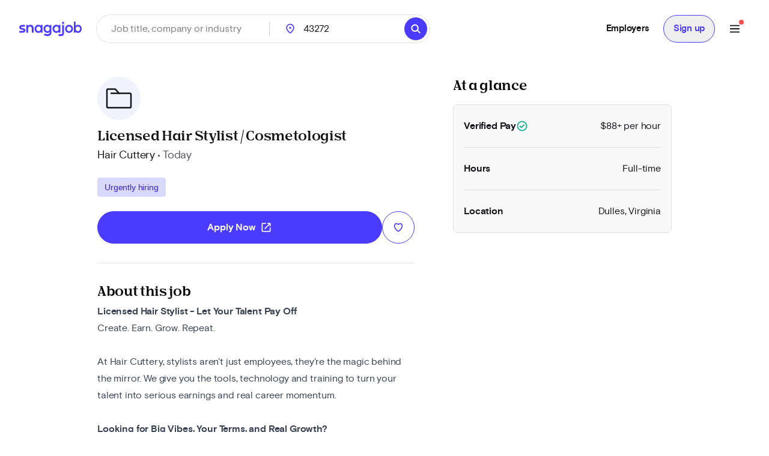

--- FILE ---
content_type: text/html; charset=utf-8
request_url: https://www.snagajob.com/jobs/898658148
body_size: 24421
content:
<!DOCTYPE html><html lang="en"><head><link rel="preconnect" href="https://fonts.gstatic.com" crossorigin="">
  <meta charset="utf-8">
  <title>Hair Cuttery Licensed Hair Stylist / Cosmetologist in Dulles, VA | 898658148 | Snagajob</title>
  <base href="/">
  <meta name="viewport" content="width=device-width, initial-scale=1">
  <meta name="google-site-verification" content="TeCRKtPW1oYWIAZ5frm-NWW1SNUYSvC29YiTegxDnts">
  <meta name="theme-color" content="#FFFFFF">
  <link rel="icon" type="image/x-icon" href="v2assets/saj/favicons/favicon.ico">
  <link rel="icon" sizes="192x192" href="v2assets/images/icons/icon.png">
  <link rel="apple-touch-icon" href="v2assets/images/icons/icon.png">
  <meta name="msapplication-square310x310logo" content="v2assets/images/icons/icon_largetile.png">
  <meta name="msapplication-square70x70logo" content="v2assets/images/icons/icon_smalltile.png">
  <meta name="msapplication-square150x150logo" content="v2assets/images/icons/icon_mediumtile.png">
  <meta name="msapplication-wide310x150logo" content="v2assets/images/icons/icon_widetile.png">
  <meta property="og:image" content="v2assets/images/facebook_site_share.png">
  <meta property="og:image:width" content="2500">
  <meta property="og:image:height" content="1313">
  <link rel="preload" as="font" type="font/woff2" href="v2assets/saj/fonts/basis-grotesque/basis-grotesque-bold.woff2" crossorigin="" async="">
  <link rel="preload" as="font" type="font/woff2" href="v2assets/saj/fonts/basis-grotesque/basis-grotesque-regular.woff2" crossorigin="" async="">
  <link rel="preload" as="font" type="font/woff2" href="v2assets/saj/fonts/snagajob-nib/snagajob-nib-bold.woff2" crossorigin="" async="">
  <link rel="preconnect" href="https://www.gstatic.com" crossorigin="">
  <link rel="preconnect" href="https://www.google.com" crossorigin="">
  <link rel="dns-prefetch" href="https://origin.xtlo.net" crossorigin="">
  <link rel="dns-prefetch" href="https://www.gstatic.com" crossorigin="">
  <link rel="dns-prefetch" href="https://www.google.com" crossorigin="">
  <link rel="dns-prefetch" href="https://mboxedge34.tt.omtrdc.net" crossorigin="">
  <link rel="manifest" href="v2assets/json/manifest.json">
  <style>@font-face{font-family:'Material Symbols Rounded';font-style:normal;font-weight:400;font-display:block;src:url(https://fonts.gstatic.com/s/materialsymbolsrounded/v311/syl0-zNym6YjUruM-QrEh7-nyTnjDwKNJ_190FjpZIvDmUSVOK7BDB_Qb9vUSzq3wzLK-P0J-V_Zs-QtQth3-jOcbTCVpeRL2w5rwZu2rIelXxc.woff2) format('woff2');}.material-symbols-rounded{font-family:'Material Symbols Rounded';font-weight:normal;font-style:normal;font-size:24px;line-height:1;letter-spacing:normal;text-transform:none;display:inline-block;white-space:nowrap;word-wrap:normal;direction:ltr;-webkit-font-feature-settings:'liga';-webkit-font-smoothing:antialiased;}</style>
<link rel="stylesheet" href="seeker-app/styles.c0664db8ff6346a1.css"><style ng-app-id="ng">[_nghost-ng-c3469829097]:empty{display:none}

/*# sourceMappingURL=mobile-navigation-bar.component.ts-angular-inline--46.css.map*/</style><style ng-app-id="ng">[_nghost-ng-c3545330130]{display:block;width:100%}.stickyHeader[_nghost-ng-c3545330130]{position:sticky;top:0;z-index:20}@media (min-width: 960px){.stickyHeader[_nghost-ng-c3545330130]{position:static;z-index:0}}.transparent-background[_nghost-ng-c3545330130]   header[_ngcontent-ng-c3545330130]{background:transparent}[_nghost-ng-c3545330130]   .updates-drawer-container[_ngcontent-ng-c3545330130]{overflow:visible;z-index:50}[_nghost-ng-c3545330130]   .updates-drawer-container[_ngcontent-ng-c3545330130]   .mat-drawer[_ngcontent-ng-c3545330130]{width:100vw;height:100vh;background-color:#fff;position:fixed;top:0;box-shadow:-4px 0 8px -5px #29283666}@media (min-width: 600px){[_nghost-ng-c3545330130]   .updates-drawer-container[_ngcontent-ng-c3545330130]   .mat-drawer[_ngcontent-ng-c3545330130]{height:calc(100vh - 102px);width:340px}}</style><style ng-app-id="ng">[sajbutton][disabled][_ngcontent-ng-c220151735]{opacity:.45;pointer-events:none}.footer[_ngcontent-ng-c220151735]{min-height:300px;margin-top:0;background-color:#f4f4f5;color:#131215;padding:32px}.footer[_ngcontent-ng-c220151735]   .container[_ngcontent-ng-c220151735]{padding:0}@media (min-width: 960px) and (max-width: 1279.99px),(min-width: 1280px) and (max-width: 1919.99px),(min-width: 1920px){.footer[_ngcontent-ng-c220151735]{margin-top:0;padding:64px 16px 16px}}.footer[_ngcontent-ng-c220151735]   a[_ngcontent-ng-c220151735]:active, .footer[_ngcontent-ng-c220151735]   a[_ngcontent-ng-c220151735]:link, .footer[_ngcontent-ng-c220151735]   a[_ngcontent-ng-c220151735]:visited{color:#302f38}.footer[_ngcontent-ng-c220151735]   a[_ngcontent-ng-c220151735]:hover{text-decoration:underline}.footer[_ngcontent-ng-c220151735]   h2.mobile[_ngcontent-ng-c220151735]{padding:14px 0;margin:0}.footer[_ngcontent-ng-c220151735]   .logo[_ngcontent-ng-c220151735]{display:block;width:121px;margin:24px auto}.footer[_ngcontent-ng-c220151735]   .columns[_ngcontent-ng-c220151735]{max-width:100%;display:block}@media (min-width: 960px) and (max-width: 1279.99px),(min-width: 1280px) and (max-width: 1919.99px),(min-width: 1920px){.footer[_ngcontent-ng-c220151735]   .columns[_ngcontent-ng-c220151735]{display:grid;grid-template-columns:200px 200px auto 140px;grid-column-gap:64px;border-bottom:1px solid #dfdfe1;margin:auto auto 24px;padding-bottom:8px}}.footer[_ngcontent-ng-c220151735]   .columns[_ngcontent-ng-c220151735]   .accordion[_ngcontent-ng-c220151735]{border-bottom:1px solid #dfdfe1;font-size:16px;text-align:left;-ms-grid-column:1;-ms-grid-row:2}@media (min-width: 960px) and (max-width: 1279.99px),(min-width: 1280px) and (max-width: 1919.99px),(min-width: 1920px){.footer[_ngcontent-ng-c220151735]   .columns[_ngcontent-ng-c220151735]   .accordion[_ngcontent-ng-c220151735]{border-bottom:none!important}}.footer[_ngcontent-ng-c220151735]   .columns[_ngcontent-ng-c220151735]   .accordion[_ngcontent-ng-c220151735] > div[_ngcontent-ng-c220151735]{display:block;text-align:left}.footer[_ngcontent-ng-c220151735]   .columns[_ngcontent-ng-c220151735]   .accordion[_ngcontent-ng-c220151735]:first-child{-ms-grid-column:1;-ms-grid-row:1}.footer[_ngcontent-ng-c220151735]   .columns[_ngcontent-ng-c220151735]   .accordion[_ngcontent-ng-c220151735]:last-child{-ms-grid-column:5;-ms-grid-row:1}.footer[_ngcontent-ng-c220151735]   .columns[_ngcontent-ng-c220151735]   .accordion[_ngcontent-ng-c220151735]   .accordion-header.mobile[_ngcontent-ng-c220151735]{display:flex}@media (min-width: 960px) and (max-width: 1279.99px),(min-width: 1280px) and (max-width: 1919.99px),(min-width: 1920px){.footer[_ngcontent-ng-c220151735]   .columns[_ngcontent-ng-c220151735]   .accordion[_ngcontent-ng-c220151735]   .accordion-header.mobile[_ngcontent-ng-c220151735]{display:none}}.footer[_ngcontent-ng-c220151735]   .columns[_ngcontent-ng-c220151735]   .accordion[_ngcontent-ng-c220151735]   .accordion-header.desktop[_ngcontent-ng-c220151735]{display:none}@media (min-width: 960px) and (max-width: 1279.99px),(min-width: 1280px) and (max-width: 1919.99px),(min-width: 1920px){.footer[_ngcontent-ng-c220151735]   .columns[_ngcontent-ng-c220151735]   .accordion[_ngcontent-ng-c220151735]   .accordion-header.desktop[_ngcontent-ng-c220151735]{display:block}}.footer[_ngcontent-ng-c220151735]   .columns[_ngcontent-ng-c220151735]   .accordion[_ngcontent-ng-c220151735]   button.accordion-header[_ngcontent-ng-c220151735]{display:flex;justify-content:space-between;width:100%;padding:14px 0}.footer[_ngcontent-ng-c220151735]   .columns[_ngcontent-ng-c220151735]   .accordion[_ngcontent-ng-c220151735]   .toggle-icon[_ngcontent-ng-c220151735]{visibility:visible}@media (min-width: 960px) and (max-width: 1279.99px),(min-width: 1280px) and (max-width: 1919.99px),(min-width: 1920px){.footer[_ngcontent-ng-c220151735]   .columns[_ngcontent-ng-c220151735]   .accordion[_ngcontent-ng-c220151735]   .toggle-icon[_ngcontent-ng-c220151735]{visibility:hidden}}.footer[_ngcontent-ng-c220151735]   .columns[_ngcontent-ng-c220151735]   .accordion[_ngcontent-ng-c220151735]   .toggle-icon[_ngcontent-ng-c220151735]   i[_ngcontent-ng-c220151735]:focus-visible{outline:none;border:none}.footer[_ngcontent-ng-c220151735]   .columns[_ngcontent-ng-c220151735]   ul[_ngcontent-ng-c220151735]{display:none}@media (min-width: 960px) and (max-width: 1279.99px),(min-width: 1280px) and (max-width: 1919.99px),(min-width: 1920px){.footer[_ngcontent-ng-c220151735]   .columns[_ngcontent-ng-c220151735]   ul[_ngcontent-ng-c220151735]{display:block}}.footer[_ngcontent-ng-c220151735]   .columns[_ngcontent-ng-c220151735]   ul.show[_ngcontent-ng-c220151735]{display:block}.footer[_ngcontent-ng-c220151735]   .legal-links[_ngcontent-ng-c220151735]{display:flex;flex-flow:row wrap;align-items:flex-start}.footer[_ngcontent-ng-c220151735]   ul[_ngcontent-ng-c220151735]{list-style:none;padding:0}.footer[_ngcontent-ng-c220151735]   ul[_ngcontent-ng-c220151735]   li[_ngcontent-ng-c220151735]{padding-bottom:8px}@media (min-width: 960px) and (max-width: 1279.99px),(min-width: 1280px) and (max-width: 1919.99px),(min-width: 1920px){.footer[_ngcontent-ng-c220151735]   ul[_ngcontent-ng-c220151735]   li[_ngcontent-ng-c220151735]{padding-bottom:16px}}.footer[_ngcontent-ng-c220151735]   .legal[_ngcontent-ng-c220151735]{font-size:12px;margin-top:16px}@media (min-width: 960px) and (max-width: 1279.99px),(min-width: 1280px) and (max-width: 1919.99px),(min-width: 1920px){.footer[_ngcontent-ng-c220151735]   .legal[_ngcontent-ng-c220151735]{font-size:14px!important;margin-top:0}}.footer[_ngcontent-ng-c220151735]   .legal[_ngcontent-ng-c220151735]   ul[_ngcontent-ng-c220151735]{list-style:none;display:inline-flex}.footer[_ngcontent-ng-c220151735]   .legal[_ngcontent-ng-c220151735]   ul[_ngcontent-ng-c220151735]   li[_ngcontent-ng-c220151735]{margin-right:20px}.footer[_ngcontent-ng-c220151735]   .legal[_ngcontent-ng-c220151735]   ul[_ngcontent-ng-c220151735]   li[_ngcontent-ng-c220151735]   i[_ngcontent-ng-c220151735]{font-size:16px}.footer[_ngcontent-ng-c220151735]   .stores[_ngcontent-ng-c220151735]   a[_ngcontent-ng-c220151735]{padding:0;margin:0 16px 0 0;display:inline-block;font-size:0}@media (min-width: 960px) and (max-width: 1279.99px),(min-width: 1280px) and (max-width: 1919.99px),(min-width: 1920px){.footer[_ngcontent-ng-c220151735]   .stores[_ngcontent-ng-c220151735]   a[_ngcontent-ng-c220151735]{margin-right:0}}.footer[_ngcontent-ng-c220151735]   .stores[_ngcontent-ng-c220151735]   img[_ngcontent-ng-c220151735]{width:120px}@media (min-width: 960px) and (max-width: 1279.99px),(min-width: 1280px) and (max-width: 1919.99px),(min-width: 1920px){.footer[_ngcontent-ng-c220151735]   .stores[_ngcontent-ng-c220151735]   img[_ngcontent-ng-c220151735]{width:135px}}.footer[_ngcontent-ng-c220151735]   .social[_ngcontent-ng-c220151735]{grid-column:span 4;text-align:left;font-size:16px!important}@media (min-width: 960px) and (max-width: 1279.99px),(min-width: 1280px) and (max-width: 1919.99px),(min-width: 1920px){.footer[_ngcontent-ng-c220151735]   .social[_ngcontent-ng-c220151735]{text-align:right}}.footer[_ngcontent-ng-c220151735]   .social[_ngcontent-ng-c220151735]   ul[_ngcontent-ng-c220151735]{display:inherit;margin-top:32px}@media (min-width: 960px) and (max-width: 1279.99px),(min-width: 1280px) and (max-width: 1919.99px),(min-width: 1920px){.footer[_ngcontent-ng-c220151735]   .social[_ngcontent-ng-c220151735]   ul[_ngcontent-ng-c220151735]{margin-top:0;margin-right:4px}}.footer[_ngcontent-ng-c220151735]   .social[_ngcontent-ng-c220151735]   ul[_ngcontent-ng-c220151735]   li[_ngcontent-ng-c220151735]{display:inline-block;margin-left:0;margin-right:32px}@media (min-width: 960px) and (max-width: 1279.99px),(min-width: 1280px) and (max-width: 1919.99px),(min-width: 1920px){.footer[_ngcontent-ng-c220151735]   .social[_ngcontent-ng-c220151735]   ul[_ngcontent-ng-c220151735]   li[_ngcontent-ng-c220151735]{margin-left:24px;margin-right:0}}.footer[_ngcontent-ng-c220151735]   .hide-mobile[_ngcontent-ng-c220151735]{display:none}@media (min-width: 960px) and (max-width: 1279.99px),(min-width: 1280px) and (max-width: 1919.99px),(min-width: 1920px){.footer[_ngcontent-ng-c220151735]   .hide-mobile[_ngcontent-ng-c220151735]{display:inherit}}.footer[_ngcontent-ng-c220151735]   .show-mobile[_ngcontent-ng-c220151735]{display:inherit}@media (min-width: 960px) and (max-width: 1279.99px),(min-width: 1280px) and (max-width: 1919.99px),(min-width: 1920px){.footer[_ngcontent-ng-c220151735]   .show-mobile[_ngcontent-ng-c220151735]{display:none}}</style><style ng-app-id="ng">[_nghost-ng-c1582118416]{display:block;width:100%}[_nghost-ng-c1582118416]   header[_ngcontent-ng-c1582118416]{min-height:78px}[_nghost-ng-c1582118416]   header.no-padding[_ngcontent-ng-c1582118416]{padding-top:0;padding-bottom:0}[_nghost-ng-c1582118416]   header[_ngcontent-ng-c1582118416]     nav-item{margin-right:0}[_nghost-ng-c1582118416]   .login-button-container[_ngcontent-ng-c1582118416]   button[_ngcontent-ng-c1582118416], [_nghost-ng-c1582118416]   .login-button-container[_ngcontent-ng-c1582118416]   a[_ngcontent-ng-c1582118416]{width:100%}[_nghost-ng-c1582118416]   mobile-menu-header[_ngcontent-ng-c1582118416]   button[_ngcontent-ng-c1582118416]{background:none;border:none;padding:0}[_nghost-ng-c1582118416]   .top-level-nav[_ngcontent-ng-c1582118416]{background:none;color:inherit;font:inherit;cursor:pointer;outline:inherit;width:100%;display:flex;align-items:center;justify-content:space-between}</style><style ng-app-id="ng">[_nghost-ng-c1477460928]{display:grid;align-items:center;color:#fff;padding:12px 16px;position:relative;background:#fff;grid-template-columns:auto 1fr;min-height:102px}@media (min-width: 960px){[_nghost-ng-c1477460928]{grid-template-columns:auto auto 1fr;padding:12px 32px}}[_nghost-ng-c1477460928]   .logo-container[_ngcontent-ng-c1477460928], [_nghost-ng-c1477460928]   .logo-container[_ngcontent-ng-c1477460928]   a[_ngcontent-ng-c1477460928]{display:flex}.utility-nav[_nghost-ng-c1477460928]   .logo-container[_ngcontent-ng-c1477460928]{display:none}.utility-nav[_nghost-ng-c1477460928]   .nav-container[_ngcontent-ng-c1477460928]{grid-column:1/3;grid-row:1/2;justify-content:space-evenly}@media (min-width: 960px){.utility-nav[_nghost-ng-c1477460928]   .logo-container[_ngcontent-ng-c1477460928]{display:block}.utility-nav[_nghost-ng-c1477460928]   .nav-container[_ngcontent-ng-c1477460928]{grid-column:3/4;grid-row:1/2;display:flex;justify-content:flex-end}}[_nghost-ng-c1477460928]   .logo[_ngcontent-ng-c1477460928]{width:120px;grid-column:1/2;grid-row:1/2}[_nghost-ng-c1477460928]   .icon-search[_ngcontent-ng-c1477460928]{font-size:28px;color:#fff}[_nghost-ng-c1477460928]   freeform-search-control[_ngcontent-ng-c1477460928]{grid-column:1/4;grid-row:2/3;margin-right:0}[_nghost-ng-c1477460928]   freeform-search-control.search-top-indent[_ngcontent-ng-c1477460928]{margin-bottom:16px}@media (min-width: 600px){[_nghost-ng-c1477460928]   freeform-search-control[_ngcontent-ng-c1477460928]{grid-column:2/3;grid-row:1/2;margin-right:16px}[_nghost-ng-c1477460928]   freeform-search-control.search-top-indent[_ngcontent-ng-c1477460928]{margin-bottom:0}}[_nghost-ng-c1477460928]   .nav-container[_ngcontent-ng-c1477460928]{grid-column:3/4;grid-row:1/2;justify-content:flex-end;display:flex;flex:1;white-space:nowrap}</style><style ng-app-id="ng">[_nghost-ng-c2821351550]{position:relative}[_nghost-ng-c2821351550]   .default-subnav[_ngcontent-ng-c2821351550]{border-radius:8px;box-shadow:0 2px 4px -1px #0003,0 4px 5px #00000024,0 1px 10px #0000001f;overflow:auto;padding:0;position:absolute;top:100%;z-index:1001}[_nghost-ng-c2821351550]   .old-button.nav-item[_ngcontent-ng-c2821351550]{border:0;font-size:16px;background:transparent}[_nghost-ng-c2821351550]   .old-button.nav-item[_ngcontent-ng-c2821351550]:focus-visible{outline-offset:2px}[_nghost-ng-c2821351550]   .old-button.nav-item.show-border[_ngcontent-ng-c2821351550]{padding:8px 24px;line-height:14px;border-radius:20px;border:1px solid #d9d9fc}[_nghost-ng-c2821351550]   a[_ngcontent-ng-c2821351550], [_nghost-ng-c2821351550]   .old-button[_ngcontent-ng-c2821351550], [_nghost-ng-c2821351550]   div[_ngcontent-ng-c2821351550], [_nghost-ng-c2821351550]   span.item-content[_ngcontent-ng-c2821351550]{display:flex;align-items:center;font-size:15px;line-height:20px;letter-spacing:-.02em;font-weight:700}[_nghost-ng-c2821351550]   a[_ngcontent-ng-c2821351550]   span.item-content.has-icon[_ngcontent-ng-c2821351550], [_nghost-ng-c2821351550]   .old-button[_ngcontent-ng-c2821351550]   span.item-content.has-icon[_ngcontent-ng-c2821351550], [_nghost-ng-c2821351550]   div[_ngcontent-ng-c2821351550]   span.item-content.has-icon[_ngcontent-ng-c2821351550], [_nghost-ng-c2821351550]   span.item-content[_ngcontent-ng-c2821351550]   span.item-content.has-icon[_ngcontent-ng-c2821351550]{flex-direction:column}[_nghost-ng-c2821351550]   a[_ngcontent-ng-c2821351550]   span.item-content.has-icon[_ngcontent-ng-c2821351550]   .menu-item-text[_ngcontent-ng-c2821351550], [_nghost-ng-c2821351550]   .old-button[_ngcontent-ng-c2821351550]   span.item-content.has-icon[_ngcontent-ng-c2821351550]   .menu-item-text[_ngcontent-ng-c2821351550], [_nghost-ng-c2821351550]   div[_ngcontent-ng-c2821351550]   span.item-content.has-icon[_ngcontent-ng-c2821351550]   .menu-item-text[_ngcontent-ng-c2821351550], [_nghost-ng-c2821351550]   span.item-content[_ngcontent-ng-c2821351550]   span.item-content.has-icon[_ngcontent-ng-c2821351550]   .menu-item-text[_ngcontent-ng-c2821351550]{margin-left:8px}@media (max-width: 599.99px),(min-width: 600px) and (max-width: 959.99px),(min-width: 960px) and (max-width: 1279.99px){[_nghost-ng-c2821351550]   a[_ngcontent-ng-c2821351550]   span.item-content.has-icon[_ngcontent-ng-c2821351550]   .menu-item-text[_ngcontent-ng-c2821351550], [_nghost-ng-c2821351550]   .old-button[_ngcontent-ng-c2821351550]   span.item-content.has-icon[_ngcontent-ng-c2821351550]   .menu-item-text[_ngcontent-ng-c2821351550], [_nghost-ng-c2821351550]   div[_ngcontent-ng-c2821351550]   span.item-content.has-icon[_ngcontent-ng-c2821351550]   .menu-item-text[_ngcontent-ng-c2821351550], [_nghost-ng-c2821351550]   span.item-content[_ngcontent-ng-c2821351550]   span.item-content.has-icon[_ngcontent-ng-c2821351550]   .menu-item-text[_ngcontent-ng-c2821351550]{font-size:14px;font-weight:600;margin-top:8px;line-height:20px}[_nghost-ng-c2821351550]   a[_ngcontent-ng-c2821351550]   span.item-content.has-icon[_ngcontent-ng-c2821351550]   .nav-icon[_ngcontent-ng-c2821351550], [_nghost-ng-c2821351550]   .old-button[_ngcontent-ng-c2821351550]   span.item-content.has-icon[_ngcontent-ng-c2821351550]   .nav-icon[_ngcontent-ng-c2821351550], [_nghost-ng-c2821351550]   div[_ngcontent-ng-c2821351550]   span.item-content.has-icon[_ngcontent-ng-c2821351550]   .nav-icon[_ngcontent-ng-c2821351550], [_nghost-ng-c2821351550]   span.item-content[_ngcontent-ng-c2821351550]   span.item-content.has-icon[_ngcontent-ng-c2821351550]   .nav-icon[_ngcontent-ng-c2821351550]{margin-right:0}}[_nghost-ng-c2821351550]   a[_ngcontent-ng-c2821351550], [_nghost-ng-c2821351550]   .old-button[_ngcontent-ng-c2821351550]{padding:12px 16px}[_nghost-ng-c2821351550]   .no-padding[_ngcontent-ng-c2821351550]   a[_ngcontent-ng-c2821351550], [_nghost-ng-c2821351550]   .no-padding[_ngcontent-ng-c2821351550]   .old-button[_ngcontent-ng-c2821351550]{padding:0}.selected[_nghost-ng-c2821351550]   a[_ngcontent-ng-c2821351550], .selected[_nghost-ng-c2821351550]   .old-button[_ngcontent-ng-c2821351550], .selected[_nghost-ng-c2821351550]   div[_ngcontent-ng-c2821351550], .selected[_nghost-ng-c2821351550]   span.item-content[_ngcontent-ng-c2821351550]{color:#4b3bff}  .mat-mdc-menu-panel.mat-mdc-menu-panel{border-radius:8px!important;background-color:#fff}  .mat-mdc-menu-panel.mat-mdc-menu-panel.custom-subnav{max-width:556px;max-height:800px}  .mat-mdc-menu-panel.mat-mdc-menu-panel .mat-mdc-menu-content{padding:0}</style><style ng-app-id="ng">mat-menu{display:none}.mat-mdc-menu-content{margin:0;padding:8px 0;list-style-type:none}.mat-mdc-menu-content:focus{outline:none}.mat-mdc-menu-content,.mat-mdc-menu-content .mat-mdc-menu-item .mat-mdc-menu-item-text{-moz-osx-font-smoothing:grayscale;-webkit-font-smoothing:antialiased;white-space:normal;font-family:var(--mat-menu-item-label-text-font);line-height:var(--mat-menu-item-label-text-line-height);font-size:var(--mat-menu-item-label-text-size);letter-spacing:var(--mat-menu-item-label-text-tracking);font-weight:var(--mat-menu-item-label-text-weight)}.mat-mdc-menu-panel{min-width:112px;max-width:280px;overflow:auto;-webkit-overflow-scrolling:touch;box-sizing:border-box;outline:0;border-radius:var(--mat-menu-container-shape);background-color:var(--mat-menu-container-color);will-change:transform,opacity}.mat-mdc-menu-panel.ng-animating{pointer-events:none}.cdk-high-contrast-active .mat-mdc-menu-panel{outline:solid 1px}.mat-mdc-menu-item{display:flex;position:relative;align-items:center;justify-content:flex-start;overflow:hidden;padding:0;padding-left:16px;padding-right:16px;-webkit-user-select:none;user-select:none;cursor:pointer;outline:none;border:none;-webkit-tap-highlight-color:rgba(0,0,0,0);cursor:pointer;width:100%;text-align:left;box-sizing:border-box;color:inherit;font-size:inherit;background:none;text-decoration:none;margin:0;align-items:center;min-height:48px}.mat-mdc-menu-item:focus{outline:none}[dir=rtl] .mat-mdc-menu-item,.mat-mdc-menu-item[dir=rtl]{padding-left:16px;padding-right:16px}.mat-mdc-menu-item::-moz-focus-inner{border:0}.mat-mdc-menu-item,.mat-mdc-menu-item:visited,.mat-mdc-menu-item:link{color:var(--mat-menu-item-label-text-color)}.mat-mdc-menu-item .mat-icon-no-color,.mat-mdc-menu-item .mat-mdc-menu-submenu-icon{color:var(--mat-menu-item-icon-color)}.mat-mdc-menu-item[disabled]{cursor:default;opacity:.38}.mat-mdc-menu-item[disabled]::after{display:block;position:absolute;content:"";top:0;left:0;bottom:0;right:0}.mat-mdc-menu-item .mat-icon{margin-right:16px}[dir=rtl] .mat-mdc-menu-item{text-align:right}[dir=rtl] .mat-mdc-menu-item .mat-icon{margin-right:0;margin-left:16px}.mat-mdc-menu-item.mat-mdc-menu-item-submenu-trigger{padding-right:32px}[dir=rtl] .mat-mdc-menu-item.mat-mdc-menu-item-submenu-trigger{padding-right:16px;padding-left:32px}.mat-mdc-menu-item:not([disabled]):hover{background-color:var(--mat-menu-item-hover-state-layer-color)}.mat-mdc-menu-item:not([disabled]).cdk-program-focused,.mat-mdc-menu-item:not([disabled]).cdk-keyboard-focused,.mat-mdc-menu-item:not([disabled]).mat-mdc-menu-item-highlighted{background-color:var(--mat-menu-item-focus-state-layer-color)}.cdk-high-contrast-active .mat-mdc-menu-item{margin-top:1px}.mat-mdc-menu-submenu-icon{position:absolute;top:50%;right:16px;transform:translateY(-50%);width:5px;height:10px;fill:currentColor}[dir=rtl] .mat-mdc-menu-submenu-icon{right:auto;left:16px;transform:translateY(-50%) scaleX(-1)}.cdk-high-contrast-active .mat-mdc-menu-submenu-icon{fill:CanvasText}.mat-mdc-menu-item .mat-mdc-menu-ripple{top:0;left:0;right:0;bottom:0;position:absolute;pointer-events:none}</style><style ng-app-id="ng">[_nghost-ng-c223820081]   .nav-link[_ngcontent-ng-c223820081]{padding:12px 16px!important;line-height:20px!important;box-sizing:border-box}[_nghost-ng-c223820081]   .nav-link[_ngcontent-ng-c223820081]:focus-visible{border-bottom:0;border-top:0}</style><style ng-app-id="ng">[_nghost-ng-c1680317891]{position:relative;display:grid;grid-gap:1px;font-size:16px;padding:0;background-color:#fff;border-radius:32px;grid-template-columns:1fr 52px}@media (min-width: 960px){[_nghost-ng-c1680317891]{grid-template-columns:minmax(150px,1fr) minmax(150px,250px) 110px auto}}.mobile[_nghost-ng-c1680317891]{grid-template-columns:1fr}[_nghost-ng-c1680317891]   .location-hint-location[_ngcontent-ng-c1680317891]{display:none;left:288px}@media (min-width: 960px){[_nghost-ng-c1680317891]   .location-hint-location[_ngcontent-ng-c1680317891]{display:inline-block}}[_nghost-ng-c1680317891]   .location-hint-search[_ngcontent-ng-c1680317891]{display:inline-block;margin-top:30px}@media (min-width: 960px){[_nghost-ng-c1680317891]   .location-hint-search[_ngcontent-ng-c1680317891]{display:none;margin-top:0}}[_nghost-ng-c1680317891]   location-search[_ngcontent-ng-c1680317891]{grid-column:1;-ms-grid-column:1}@media (min-width: 960px){[_nghost-ng-c1680317891]   location-search[_ngcontent-ng-c1680317891]{grid-column:2;-ms-grid-column:3}}[_nghost-ng-c1680317891]   location-search.alternate[_ngcontent-ng-c1680317891]{grid-column:1/span 2}[_nghost-ng-c1680317891]   distance-dropdown[_ngcontent-ng-c1680317891]{grid-column:2;-ms-grid-column:2}@media (min-width: 960px){[_nghost-ng-c1680317891]   distance-dropdown[_ngcontent-ng-c1680317891]{grid-column:3;-ms-grid-column:5}}[_nghost-ng-c1680317891]   distance-dropdown.alternate[_ngcontent-ng-c1680317891]{display:none}[_nghost-ng-c1680317891]   .location-radius-box-shadow[_ngcontent-ng-c1680317891]{grid-column:1/3;grid-row:2;box-shadow:0 2px 8px #29283666}@media (min-width: 960px){[_nghost-ng-c1680317891]   .location-radius-box-shadow[_ngcontent-ng-c1680317891]{display:none}}[_nghost-ng-c1680317891]   search-button[_ngcontent-ng-c1680317891]{display:contents}.mobile-search[_nghost-ng-c1680317891]{display:grid!important;border:1px solid #dfdfe1;height:56px;padding-left:2px;padding-right:2px;box-shadow:0 2px 4px #0000000a}[_nghost-ng-c1680317891]   .location-radius-box-shadow[_ngcontent-ng-c1680317891]{box-shadow:none}.header[_nghost-ng-c1680317891]{height:56px;border:1px solid #dfdfe1;padding:0;margin-left:0}.header[_nghost-ng-c1680317891]   keyword-search[_ngcontent-ng-c1680317891]{width:calc(100% - 56px);box-shadow:none}.header[_nghost-ng-c1680317891]   keyword-search[_ngcontent-ng-c1680317891]   input[_ngcontent-ng-c1680317891]{height:54px;padding-left:24px}.header[_nghost-ng-c1680317891]   keyword-search[_ngcontent-ng-c1680317891]   input[_ngcontent-ng-c1680317891]:focus{border-bottom:none}.header[_nghost-ng-c1680317891]   keyword-search[_ngcontent-ng-c1680317891]   icon-close[_ngcontent-ng-c1680317891]{display:none}.header[_nghost-ng-c1680317891]   location-search[_ngcontent-ng-c1680317891]{display:none}@media (min-width: 960px){.header[_nghost-ng-c1680317891]{height:48px;border:1px solid #dfdfe1;padding:0}.header[_nghost-ng-c1680317891]   keyword-search[_ngcontent-ng-c1680317891]{width:288px}.header[_nghost-ng-c1680317891]   keyword-search[_ngcontent-ng-c1680317891]:after{content:"";border-right:1px solid #cfcfd1;height:24px}.header[_nghost-ng-c1680317891]   keyword-search[_ngcontent-ng-c1680317891]   input[_ngcontent-ng-c1680317891]{height:46px;padding-left:0;border-radius:23px}.header[_nghost-ng-c1680317891]   keyword-search[_ngcontent-ng-c1680317891]   icon-close[_ngcontent-ng-c1680317891]{display:block}.header[_nghost-ng-c1680317891]   location-search[_ngcontent-ng-c1680317891]{display:block}.header[_nghost-ng-c1680317891]   location-search[_ngcontent-ng-c1680317891]   .location-pin[_ngcontent-ng-c1680317891]{top:12px!important}.header[_nghost-ng-c1680317891]   location-search[_ngcontent-ng-c1680317891]   input[_ngcontent-ng-c1680317891]{height:46px;border-radius:23px}.header[_nghost-ng-c1680317891]   search-flyout[_ngcontent-ng-c1680317891]{margin-top:8px!important}[_nghost-ng-c1680317891]   keyword-search[_ngcontent-ng-c1680317891], [_nghost-ng-c1680317891]   location-search[_ngcontent-ng-c1680317891]{display:inline-flex;align-items:center}.homePage[_nghost-ng-c1680317891]{width:930px;grid-template-columns:370px minmax(100px,1fr) 96px 64px}.homePage[_nghost-ng-c1680317891]   keyword-search[_ngcontent-ng-c1680317891]:after, .homePage[_nghost-ng-c1680317891]   location-search[_ngcontent-ng-c1680317891]:after{content:"";border-right:1px solid #cfcfd1;height:24px}}</style><style ng-app-id="ng">[_nghost-ng-c1144289301]{display:inline-block;position:relative}[_nghost-ng-c1144289301]   input.no-focus-indicator[_ngcontent-ng-c1144289301]:focus, [_nghost-ng-c1144289301]   input.no-focus-indicator[_ngcontent-ng-c1144289301]:focus-visible{outline:none}[_nghost-ng-c1144289301]   input.no-focus-indicator.focus-visible[_ngcontent-ng-c1144289301], [_nghost-ng-c1144289301]   input.no-focus-indicator.focus[_ngcontent-ng-c1144289301]{outline:none}[_nghost-ng-c1144289301]   input[_ngcontent-ng-c1144289301]{-webkit-appearance:none;width:100%;border:none;font-size:inherit;line-height:44px;padding:0 24px;border-radius:27px;height:54px;color:#131215}@media (min-width: 960px){[_nghost-ng-c1144289301]   input[_ngcontent-ng-c1144289301]{height:64px;border-radius:32px}}[_nghost-ng-c1144289301]   input[_ngcontent-ng-c1144289301]::placeholder{color:#7e7d86}[_nghost-ng-c1144289301]   input.header[_ngcontent-ng-c1144289301]{height:46px;border-radius:23px}[_nghost-ng-c1144289301]   input.header[_ngcontent-ng-c1144289301]:focus{border-bottom:none}[_nghost-ng-c1144289301]   input.header[_ngcontent-ng-c1144289301]   icon-close[_ngcontent-ng-c1144289301]{display:none}[_nghost-ng-c1144289301]   input[type=search][_ngcontent-ng-c1144289301]::-webkit-search-decoration, [_nghost-ng-c1144289301]   input[type=search][_ngcontent-ng-c1144289301]::-webkit-search-cancel-button, [_nghost-ng-c1144289301]   input[type=search][_ngcontent-ng-c1144289301]::-webkit-search-results-button, [_nghost-ng-c1144289301]   input[type=search][_ngcontent-ng-c1144289301]::-webkit-search-results-decoration{display:none}[_nghost-ng-c1144289301]   i[_ngcontent-ng-c1144289301]{position:absolute;top:calc(50% - 10px);width:20px;height:20px;font-size:20px;color:#292836}[_nghost-ng-c1144289301]   i.icon-search[_ngcontent-ng-c1144289301]{left:12px}[_nghost-ng-c1144289301]   i.icon-close[_ngcontent-ng-c1144289301]{right:12px;cursor:pointer}[_nghost-ng-c1144289301]   i.icon--active[_ngcontent-ng-c1144289301]{color:#4d64f8}[_nghost-ng-c1144289301]   .search-overlay[_ngcontent-ng-c1144289301]{top:104px;box-shadow:initial;padding:16px;width:calc(100vw - 38px);max-height:calc(100vh - 180px);max-height:calc(100dvh - 180px);overflow-y:auto;-webkit-overflow-scrolling:touch;overscroll-behavior:contain;will-change:scroll-position;transform:translateZ(0);-webkit-transform:translateZ(0)}[_nghost-ng-c1144289301]   .search-overlay[_ngcontent-ng-c1144289301]   saj-chip[_ngcontent-ng-c1144289301]{touch-action:manipulation;-webkit-tap-highlight-color:transparent}@supports (-webkit-touch-callout: none) and (not (translate: none)){[_nghost-ng-c1144289301]   .search-overlay[_ngcontent-ng-c1144289301]   saj-chip[_ngcontent-ng-c1144289301]:not(:last-child){margin-bottom:8px;margin-right:8px}}[_nghost-ng-c1144289301]   search-flyout[_ngcontent-ng-c1144289301]{margin-top:24px;border-radius:8px;max-height:calc(100vh - 250px);max-height:calc(100dvh - 250px);overflow-y:auto;-webkit-overflow-scrolling:touch;overscroll-behavior:contain}[_nghost-ng-c1144289301]   search-flyout.dynamic-default-test[_ngcontent-ng-c1144289301]{width:380px}[_nghost-ng-c1144289301]   .typeahead-prediction[_ngcontent-ng-c1144289301]{min-height:40px}[_nghost-ng-c1144289301]   .typeahead-prediction--loading[_ngcontent-ng-c1144289301]{display:flex;justify-content:center;padding:12px 16px}[_nghost-ng-c1144289301]   .typeahead-prediction--item[_ngcontent-ng-c1144289301]{touch-action:manipulation;-webkit-tap-highlight-color:transparent}[_nghost-ng-c1144289301]   .typeahead-prediction--item[_ngcontent-ng-c1144289301]:hover, [_nghost-ng-c1144289301]   .typeahead-prediction--item[_ngcontent-ng-c1144289301]:focus{background-color:#edeffe;cursor:pointer}[_nghost-ng-c1144289301]   .typeahead-prediction--item[_ngcontent-ng-c1144289301]:focus{border:none;outline:none}</style><style ng-app-id="ng">[_nghost-ng-c1938976515]{display:block;position:relative}[_nghost-ng-c1938976515]   input.no-focus-indicator[_ngcontent-ng-c1938976515]:focus, [_nghost-ng-c1938976515]   input.no-focus-indicator[_ngcontent-ng-c1938976515]:focus-visible{outline:none}[_nghost-ng-c1938976515]   input.no-focus-indicator.focus-visible[_ngcontent-ng-c1938976515], [_nghost-ng-c1938976515]   input.no-focus-indicator.focus[_ngcontent-ng-c1938976515]{outline:none}[_nghost-ng-c1938976515]   input[_ngcontent-ng-c1938976515]{width:100%;height:64px;padding:0 40px 0 56px;border-radius:32px;border:none;font-size:inherit;line-height:44px;-webkit-appearance:none;color:#131215}[_nghost-ng-c1938976515]   input.header[_ngcontent-ng-c1938976515]{height:46px;border-radius:23px}[_nghost-ng-c1938976515]   input[_ngcontent-ng-c1938976515]::placeholder{color:#7e7d86}[_nghost-ng-c1938976515]   input[type=search][_ngcontent-ng-c1938976515]::-webkit-search-decoration, [_nghost-ng-c1938976515]   input[type=search][_ngcontent-ng-c1938976515]::-webkit-search-cancel-button, [_nghost-ng-c1938976515]   input[type=search][_ngcontent-ng-c1938976515]::-webkit-search-results-button, [_nghost-ng-c1938976515]   input[type=search][_ngcontent-ng-c1938976515]::-webkit-search-results-decoration{display:none}[_nghost-ng-c1938976515]   .current-location[_ngcontent-ng-c1938976515], [_nghost-ng-c1938976515]   .location-list--item[_ngcontent-ng-c1938976515], [_nghost-ng-c1938976515]   .icon--search-box[_ngcontent-ng-c1938976515]{cursor:pointer}[_nghost-ng-c1938976515]   .current-location[_ngcontent-ng-c1938976515], [_nghost-ng-c1938976515]   .location-list--item[_ngcontent-ng-c1938976515]{padding:12px 16px;transition:background-color .3s ease-out}[_nghost-ng-c1938976515]   .current-location[_ngcontent-ng-c1938976515]:hover, [_nghost-ng-c1938976515]   .current-location[_ngcontent-ng-c1938976515]:focus, [_nghost-ng-c1938976515]   .location-list--item[_ngcontent-ng-c1938976515]:hover, [_nghost-ng-c1938976515]   .location-list--item[_ngcontent-ng-c1938976515]:focus{background-color:#edeffe}[_nghost-ng-c1938976515]   .current-location[_ngcontent-ng-c1938976515]:focus, [_nghost-ng-c1938976515]   .location-list--item[_ngcontent-ng-c1938976515]:focus{border:none;outline:none}[_nghost-ng-c1938976515]   .search-overlay[_ngcontent-ng-c1938976515]{top:115px;box-shadow:initial;padding:0;width:calc(100vw - 32px)}[_nghost-ng-c1938976515]   .search-overlay.alternate[_ngcontent-ng-c1938976515]{top:44px}[_nghost-ng-c1938976515]   .search-overlay[_ngcontent-ng-c1938976515]   .current-location[_ngcontent-ng-c1938976515], [_nghost-ng-c1938976515]   .search-overlay[_ngcontent-ng-c1938976515]   .location-list--item[_ngcontent-ng-c1938976515]{padding-left:0}[_nghost-ng-c1938976515]   .typeahead-prediction[_ngcontent-ng-c1938976515]{min-height:40px}[_nghost-ng-c1938976515]   .typeahead-prediction--loading[_ngcontent-ng-c1938976515]{display:flex;justify-content:center;padding:12px 16px}[_nghost-ng-c1938976515]   .typeahead-prediction--item[_ngcontent-ng-c1938976515]{padding:12px 16px}[_nghost-ng-c1938976515]   .typeahead-prediction--item[_ngcontent-ng-c1938976515]:hover, [_nghost-ng-c1938976515]   .typeahead-prediction--item[_ngcontent-ng-c1938976515]:focus{background-color:#edeffe;cursor:pointer}[_nghost-ng-c1938976515]   .typeahead-prediction--item[_ngcontent-ng-c1938976515]:focus{border:none;outline:none}[_nghost-ng-c1938976515]   search-flyout[_ngcontent-ng-c1938976515]{margin-top:24px;border-radius:8px}</style><style ng-app-id="ng">[_nghost-ng-c2674484307]   button[_ngcontent-ng-c2674484307]{box-shadow:none;display:flex;justify-content:center;align-items:center;height:44px;width:44px;border-radius:22px;margin-top:5px;margin-left:4px}@media (min-width: 960px){[_nghost-ng-c2674484307]   button[_ngcontent-ng-c2674484307]{height:52px;width:52px;border-radius:26px;margin-top:6px;margin-left:6px}}[_nghost-ng-c2674484307]   button[_ngcontent-ng-c2674484307]   img[_ngcontent-ng-c2674484307]{height:20px;width:20px;filter:invert(1);display:inline}@media (min-width: 960px){[_nghost-ng-c2674484307]   button.header[_ngcontent-ng-c2674484307]{height:38px;width:38px;margin-top:0;right:4px;top:4px;position:absolute;margin-right:0}}</style><link rel="canonical" href="https://www.snagajob.com/jobs/898658148"><meta content="Apply for a Hair Cuttery Licensed Hair Stylist / Cosmetologist job in Dulles, VA. Apply online instantly. View this and more full-time &amp;amp; part-time jobs in Dulles, VA on Snagajob. Posting id: 898658148." name="description"><style ng-app-id="ng">.icon-20[_ngcontent-ng-c2313688786]{height:20px;width:20px}.read-more__content[_ngcontent-ng-c2313688786]{position:relative;max-height:384px;overflow:hidden;display:-webkit-box;-webkit-box-orient:vertical}.read-more__content[_ngcontent-ng-c2313688786]   .read-more__fade[_ngcontent-ng-c2313688786]{z-index:1;position:absolute;bottom:0;width:100%;max-width:1070px;height:80px;background:linear-gradient(#fff0,#fff) left repeat}  .merchandising-container{margin-top:32px;border-bottom-width:1px;--tw-border-opacity: 1;border-color:rgb(233 233 234 / var(--tw-border-opacity));padding-bottom:32px}@media (min-width: 960px){  .merchandising-container{padding-bottom:48px;margin-top:48px}}  .merchandising-container.empty{display:none}.merch-bb[_ngcontent-ng-c2313688786]{border-bottom-width:1px;--tw-border-opacity: 1;border-color:rgb(233 233 234 / var(--tw-border-opacity));padding-bottom:32px}@media (min-width: 960px){.merch-bb[_ngcontent-ng-c2313688786]{padding-bottom:48px}}</style><style ng-app-id="ng">[_nghost-ng-c1772594162]{display:block}

/*# sourceMappingURL=posting-details.component.ts-angular-inline--55.css.map*/</style><style ng-app-id="ng">[_nghost-ng-c170534336]{display:block}

/*# sourceMappingURL=breadcrumbs.component.ts-angular-inline--54.css.map*/</style><style ng-app-id="ng">[_nghost-ng-c3366008336]{display:block}

/*# sourceMappingURL=internal-linking-list.component.ts-angular-inline--53.css.map*/</style><style ng-app-id="ng">[_nghost-ng-c3125765211]{display:block}

/*# sourceMappingURL=merchandising-locations.component.ts-angular-inline--51.css.map*/</style><style ng-app-id="ng">[_nghost-ng-c634402638]     a{color:#155cf3!important}.prose[_ngcontent-ng-c634402638]     pre{color:#131215}.job-description[_ngcontent-ng-c634402638]     div{word-wrap:break-word}.job-description[_ngcontent-ng-c634402638]     pre{background-color:transparent;border:none;font:inherit;margin:0;padding:0;white-space:pre-wrap;overflow:hidden;word-break:break-word}.job-description[_ngcontent-ng-c634402638]     img{max-width:100%}</style><style ng-app-id="ng">[_nghost-ng-c2568119494]{display:inline-block}

/*# sourceMappingURL=icon-other-services.component.ts-angular-inline--36.css.map*/</style><style ng-app-id="ng">[_nghost-ng-c3374896191]{display:block;max-width:100vw}[_nghost-ng-c3374896191]     ul{display:flex;max-width:1760px;overflow-x:scroll}[_nghost-ng-c3374896191]     ul li{flex:0 0 280px}[snag-facet-length="1"][_nghost-ng-c3374896191]     ul, [snag-facet-length="2"][_nghost-ng-c3374896191]     ul, [snag-facet-length="3"][_nghost-ng-c3374896191]     ul{flex-direction:column;overflow-x:visible}[snag-facet-length="1"][_nghost-ng-c3374896191]     ul li, [snag-facet-length="2"][_nghost-ng-c3374896191]     ul li, [snag-facet-length="3"][_nghost-ng-c3374896191]     ul li{flex:0 0 auto}[snag-facet-length="4"][_nghost-ng-c3374896191]     ul{display:grid;overflow-x:visible;grid-template-columns:repeat(2,minmax(auto,1fr))}@media (max-width: 599.99px){[snag-facet-length="7"][_nghost-ng-c3374896191]     ul{display:grid;grid-template-columns:repeat(4,minmax(280px,1fr))}[snag-facet-length="8"][_nghost-ng-c3374896191]     ul{display:grid;grid-template-columns:repeat(4,minmax(280px,1fr))}[snag-facet-length="9"][_nghost-ng-c3374896191]     ul{display:grid;grid-template-columns:repeat(5,minmax(280px,1fr))}[snag-facet-length="10"][_nghost-ng-c3374896191]     ul{display:grid;grid-template-columns:repeat(5,minmax(280px,1fr))}[snag-facet-length="11"][_nghost-ng-c3374896191]     ul{display:grid;grid-template-columns:repeat(6,minmax(280px,1fr))}[snag-facet-length="12"][_nghost-ng-c3374896191]     ul{display:grid;grid-template-columns:repeat(6,minmax(280px,1fr))}[snag-facet-length="13"][_nghost-ng-c3374896191]     ul{display:grid;grid-template-columns:repeat(5,minmax(280px,1fr))}[snag-facet-length="14"][_nghost-ng-c3374896191]     ul{display:grid;grid-template-columns:repeat(5,minmax(280px,1fr))}[snag-facet-length="15"][_nghost-ng-c3374896191]     ul{display:grid;grid-template-columns:repeat(5,minmax(280px,1fr))}[snag-facet-length="16"][_nghost-ng-c3374896191]     ul{display:grid;grid-template-columns:repeat(6,minmax(280px,1fr))}[snag-facet-length="17"][_nghost-ng-c3374896191]     ul{display:grid;grid-template-columns:repeat(6,minmax(280px,1fr))}}@media (min-width: 600px) and (max-width: 959.99px),(min-width: 960px) and (max-width: 1279.99px),(min-width: 1280px) and (max-width: 1919.99px),(min-width: 1920px){[snag-facet-length][_nghost-ng-c3374896191]{overflow-x:visible}[snag-facet-length][_nghost-ng-c3374896191]     ul{padding:0;max-height:none;display:grid;overflow-x:visible}[snag-facet-length="1"][_nghost-ng-c3374896191]     ul, .max-col-4[snag-facet-length="1"][_nghost-ng-c3374896191]     ul{display:grid;grid-template-columns:repeat(3,minmax(0,1fr))}.max-col-6[snag-facet-length="1"][_nghost-ng-c3374896191]     ul{display:grid;grid-template-columns:repeat(4,minmax(0,1fr))}[snag-facet-length="2"][_nghost-ng-c3374896191]     ul, .max-col-4[snag-facet-length="2"][_nghost-ng-c3374896191]     ul{display:grid;grid-template-columns:repeat(3,minmax(0,1fr))}.max-col-6[snag-facet-length="2"][_nghost-ng-c3374896191]     ul{display:grid;grid-template-columns:repeat(4,minmax(0,1fr))}[snag-facet-length="3"][_nghost-ng-c3374896191]     ul, .max-col-4[snag-facet-length="3"][_nghost-ng-c3374896191]     ul{display:grid;grid-template-columns:repeat(3,minmax(0,1fr))}.max-col-6[snag-facet-length="3"][_nghost-ng-c3374896191]     ul{display:grid;grid-template-columns:repeat(4,minmax(0,1fr))}[snag-facet-length="4"][_nghost-ng-c3374896191]     ul, .max-col-4[snag-facet-length="4"][_nghost-ng-c3374896191]     ul{display:grid;grid-template-columns:repeat(4,minmax(0,1fr))}.max-col-6[snag-facet-length="4"][_nghost-ng-c3374896191]     ul{display:grid;grid-template-columns:repeat(4,minmax(0,1fr))}[snag-facet-length="5"][_nghost-ng-c3374896191]     ul, .max-col-4[snag-facet-length="5"][_nghost-ng-c3374896191]     ul{display:grid;grid-template-columns:repeat(3,minmax(0,1fr))}.max-col-6[snag-facet-length="5"][_nghost-ng-c3374896191]     ul{display:grid;grid-template-columns:repeat(5,minmax(0,1fr))}[snag-facet-length="6"][_nghost-ng-c3374896191]     ul, .max-col-4[snag-facet-length="6"][_nghost-ng-c3374896191]     ul{display:grid;grid-template-columns:repeat(3,minmax(0,1fr))}.max-col-6[snag-facet-length="6"][_nghost-ng-c3374896191]     ul{display:grid;grid-template-columns:repeat(3,minmax(0,1fr))}[snag-facet-length="7"][_nghost-ng-c3374896191]     ul, .max-col-4[snag-facet-length="7"][_nghost-ng-c3374896191]     ul{display:grid;grid-template-columns:repeat(4,minmax(0,1fr))}.max-col-6[snag-facet-length="7"][_nghost-ng-c3374896191]     ul{display:grid;grid-template-columns:repeat(4,minmax(0,1fr))}[snag-facet-length="8"][_nghost-ng-c3374896191]     ul, .max-col-4[snag-facet-length="8"][_nghost-ng-c3374896191]     ul{display:grid;grid-template-columns:repeat(4,minmax(0,1fr))}.max-col-6[snag-facet-length="8"][_nghost-ng-c3374896191]     ul{display:grid;grid-template-columns:repeat(4,minmax(0,1fr))}[snag-facet-length="9"][_nghost-ng-c3374896191]     ul, .max-col-4[snag-facet-length="9"][_nghost-ng-c3374896191]     ul{display:grid;grid-template-columns:repeat(3,minmax(0,1fr))}.max-col-6[snag-facet-length="9"][_nghost-ng-c3374896191]     ul{display:grid;grid-template-columns:repeat(5,minmax(0,1fr))}[snag-facet-length="10"][_nghost-ng-c3374896191]     ul, .max-col-4[snag-facet-length="10"][_nghost-ng-c3374896191]     ul{display:grid;grid-template-columns:repeat(4,minmax(0,1fr))}.max-col-6[snag-facet-length="10"][_nghost-ng-c3374896191]     ul{display:grid;grid-template-columns:repeat(5,minmax(0,1fr))}[snag-facet-length="11"][_nghost-ng-c3374896191]     ul, .max-col-4[snag-facet-length="11"][_nghost-ng-c3374896191]     ul{display:grid;grid-template-columns:repeat(4,minmax(0,1fr))}.max-col-6[snag-facet-length="11"][_nghost-ng-c3374896191]     ul{display:grid;grid-template-columns:repeat(6,minmax(0,1fr))}[snag-facet-length="12"][_nghost-ng-c3374896191]     ul, .max-col-4[snag-facet-length="12"][_nghost-ng-c3374896191]     ul{display:grid;grid-template-columns:repeat(4,minmax(0,1fr))}.max-col-6[snag-facet-length="12"][_nghost-ng-c3374896191]     ul{display:grid;grid-template-columns:repeat(6,minmax(0,1fr))}}</style><style ng-app-id="ng">[_nghost-ng-c3296574587]{display:block}

/*# sourceMappingURL=merchandising-company.component.ts-angular-inline--49.css.map*/</style><style ng-app-id="ng">[_nghost-ng-c2926807976]{display:block}

/*# sourceMappingURL=merchandising-category.component.ts-angular-inline--47.css.map*/</style></head>
<body>
  <app ng-version="17.1.3" class="" ng-server-context="ssr"><a class="hidden desktop:block shadow-300 z-20 absolute left-8 -top-[150px] text-primary-500 bg-white font-bold p-16 rounded-4 opacity-0 focus-visible:opacity-100 focus-visible:top-8" href="/#main-content"> Skip to main content
</a><seeker-header _nghost-ng-c3545330130="" class="ng-star-inserted"><!----><!----><logged-out-header _ngcontent-ng-c3545330130="" _nghost-ng-c1582118416="" class="ng-star-inserted"><header _ngcontent-ng-c1582118416="" class="sirius flex !py-24 px-16 ng-tns-c1477460928-0 bg-white ng-star-inserted" _nghost-ng-c1477460928="" data-snagtag="app-header"><div _ngcontent-ng-c1477460928="" class="logo-container tablet:mr-24 flex items-center ng-tns-c1477460928-0 ng-star-inserted"><a _ngcontent-ng-c1477460928="" class="flex flex-col items-center whitespace-nowrap ng-tns-c1477460928-0 ng-star-inserted" href="/" data-snagtag="header-logo"><saj-logo _ngcontent-ng-c1477460928="" class="ng-tns-c1477460928-0 ng-star-inserted"><svg viewBox="0 0 132 30" xmlns="http://www.w3.org/2000/svg" width="104"><g fill="#4b3bff"><path d="M6.81613 23.1302H.320707v-3.7101H7.94092c.96444-.0326 1.44782-.3544 1.44782-.9677 0-2.7097-9.38641303-.0653-9.38641303-6.4524 0-3.09677 2.18683303-4.99961 5.94697303-4.99961h6.2049v3.71011H4.88726c-.70648.0326-1.18986.548-1.18986 1.1939 0 2.8379 9.3864 0 9.3864 6.4197 0 2.9686-2.0265 4.8061-6.26999 4.8061M30.3158 13.9355v9.225h-3.6973v-8.6444c0-2.614-1.8639-4.1927-4.0832-4.1927-2.2194 0-3.7927 1.5483-3.7927 3.6447v9.1947h-3.6974V7.00039h3.6974v2.19433c.9644-1.58104 2.8933-2.58143 4.9198-2.58143 4.0506 0 6.6558 2.80762 6.6558 7.32221M36.0699 15.0641c0 2.7097 1.8964 4.9367 4.6293 4.9367 2.733 0 4.6944-2.0334 4.6944-4.9367 0-2.677-1.5756-4.9366-4.4039-4.9366-2.6353 0-4.9198 2.0008-4.9198 4.9366Zm9.3237-5.96733V7.00039h3.6974V23.1302h-3.6974v-2.0964c-.8692 1.4528-3.0211 2.4835-5.1754 2.4835-4.3714 0-7.8131-3.7101-7.8131-8.4508 0-4.7408 3.4394-8.48352 7.8131-8.48352 2.1543 0 4.3086 1.03303 5.1754 2.51613M55.0054 15.0641c0-2.9358 2.2821-4.9366 4.9198-4.9366 2.8282 0 4.4039 2.2899 4.4039 4.9366 0 2.9359-1.9614 4.9367-4.6944 4.9367-2.7329 0-4.6293-2.227-4.6293-4.9367Zm4.1483 8.4509c2.2495 0 4.3411-1.0331 5.1754-2.4835v1.1286c0 2.4205-1.7685 3.9689-4.6944 4.0972-1.8963.0956-4.0506-.4198-5.7866-1.3875l-1.8011 3.225c2.0567 1.2266 4.8222 1.9029 7.683 1.9029 5.1127 0 8.2942-3.0642 8.2942-7.5158V7.00039h-3.6974v2.09638c-.8367-1.48309-2.9259-2.51613-5.1755-2.51613-4.3086 0-7.8131 3.77536-7.8131 8.48346 0 4.7081 3.472 8.4509 7.8131 8.4509M73.9735 15.0641c0 2.7097 1.8963 4.9367 4.6292 4.9367 2.733 0 4.6944-2.0334 4.6944-4.9367 0-2.677-1.5756-4.9366-4.4039-4.9366-2.6353 0-4.9197 2.0008-4.9197 4.9366Zm9.3236-5.96733V7.00039h3.6974V23.1302h-3.6974v-2.0964c-.8691 1.4528-3.0211 2.4835-5.1754 2.4835-4.3713 0-7.8131-3.7101-7.8131-8.4508 0-4.7408 3.4394-8.48352 7.8131-8.48352 2.1543 0 4.3086 1.03303 5.1754 2.51613"></path><path d="M83.2948 30v-3.7101h5.5612c1.2549 0 2.0265-.7742 2.0265-2.6444V7.00039h3.6974V24.3218c0 3.6448-1.994 5.6782-5.4334 5.6782h-5.8517ZM95.0307 2.67703c0 1.25923-1.0295 2.32258-2.3146 2.32258-1.2852 0-2.2822-1.06568-2.2822-2.32258S91.496.387096 92.7161.387096c1.2851 0 2.3146 1.065684 2.3146 2.289934ZM96.9596 15.0968c0-4.8061 3.6324-8.45086 8.2944-8.45086 4.662 0 8.359 3.64476 8.359 8.45086 0 4.806-3.632 8.3878-8.359 8.3878s-8.2944-3.6121-8.2944-8.3878Zm3.6324 0c0 2.7423 2.026 4.8387 4.662 4.8387 2.635 0 4.757-2.0964 4.757-4.8387s-2.089-4.8714-4.757-4.8714c-2.668 0-4.662 2.0964-4.662 4.8714ZM119.302 15.0641c0 2.9033 1.961 4.9367 4.694 4.9367 2.733 0 4.63-2.227 4.63-4.9367 0-2.9358-2.25-4.9366-4.92-4.9366s-4.404 2.2573-4.404 4.9366Zm12.698 0c0 4.7105-3.407 8.4205-7.748 8.4205-2.154 0-4.309-1.0656-5.175-2.5161v2.1617h-3.633V0h3.633v9.16207c.869-1.45278 3.021-2.51613 5.175-2.51613 4.341 0 7.748 3.71006 7.748 8.42056"></path></g></svg></saj-logo><!----><!----><!----><!----></a><!----><!----></div><!----><!----><!----><freeform-search-control _ngcontent-ng-c1477460928="" role="search" class="!flex header-search-control tablet:ml-24 mt-12 tablet:mt-0 ng-tns-c1477460928-0 header ng-star-inserted" _nghost-ng-c1680317891="" data-snagtag="search-menu-control-desktop"><keyword-search _ngcontent-ng-c1680317891="" _nghost-ng-c1144289301="" class="ng-tns-c1144289301-2 ng-star-inserted"><!----><!----><!----><!----><input _ngcontent-ng-c1144289301="" nofocusindicator="" autocomplete="off" type="search" aria-label="keyword" class="ng-tns-c1144289301-2 header ng-untouched ng-pristine ng-valid no-focus-indicator ng-star-inserted" placeholder="Job title, company or industry" inputmode="search" data-snagtag="keyword" value=""><!----><!----><!----><!----><!----></keyword-search><location-search _ngcontent-ng-c1680317891="" _nghost-ng-c1938976515="" class="ng-tns-c1938976515-3 alternate ng-star-inserted"><span _ngcontent-ng-c1938976515="" role="button" tabindex="0" aria-label="Current Location" class="material-symbols-rounded text-[20px] text-primary-500 absolute left-[14px] top-[calc(50%-10px)] desktop:left-24 cursor-pointer ng-tns-c1938976515-3 ng-star-inserted" data-snagtag="geo">location_on</span><!----><!----><input _ngcontent-ng-c1938976515="" nofocusindicator="" type="search" aria-label="location" autocomplete="off" class="ng-tns-c1938976515-3 header ng-untouched ng-pristine ng-valid no-focus-indicator" placeholder="City, state or zip" data-snagtag="location" inputmode="search" value="43272"><!----><!----></location-search><!----><!----><search-button _ngcontent-ng-c1680317891="" _nghost-ng-c2674484307="" class="alternate ng-star-inserted" data-snagtag="search-but"><button _ngcontent-ng-c2674484307="" aria-label="Find jobs" class="bg-primary-500 header" data-snagtag="search-nav"><img _ngcontent-ng-c2674484307="" src="/v2assets/saj/images/icons/functional/sirius-search.svg" alt="search" aria-hidden="true" width="16" height="16" aria-label="search"></button></search-button><!----></freeform-search-control><!----><!----><nav _ngcontent-ng-c1477460928="" role="navigation" class="nav-container ng-tns-c1477460928-0 my-4 desktop:my-0"><nav-item _ngcontent-ng-c1582118416="" class="hidden tablet:flex items-center ng-star-inserted" _nghost-ng-c2821351550=""><div _ngcontent-ng-c2821351550="" class=""><!----><!----><!----><!----><!----><button _ngcontent-ng-c2821351550="" class="old-button cursor-pointer nav-item text-gray-900 ng-star-inserted" id="employers" aria-expanded="false" data-snagtag="employers"><span _ngcontent-ng-c2821351550="" class="item-content ng-star-inserted"><!----><span _ngcontent-ng-c2821351550="" sajbadge="" class="menu-item-text whitespace-nowrap ng-star-inserted" aria-describedby="0a0ae21f-2105-4311-85cf-b332d79b8dbc">Employers<!----></span><!----><!----><!----></span><!----></button><!----><!----><!----></div><!----></nav-item><!----><nav-item _ngcontent-ng-c1582118416="" class="flex items-center ng-star-inserted" _nghost-ng-c2821351550=""><div _ngcontent-ng-c2821351550="" class=""><!----><!----><!----><!----><button _ngcontent-ng-c2821351550="" sajbutton="" class="old-button mx-16 desktop:mx-8 !outline-0 border border-primary-500 border-solid focus-visible:ring-4 focus-visible:ring-primary-300 hover:border-primary-600 hover:text-primary-600 inline-flex justify-center px-24 py-12 rounded-[100px] text-primary-500 ui-strong-md ng-star-inserted" id="sign-up" aria-expanded="false" data-snagtag="sign-up"><span _ngcontent-ng-c2821351550="" class="item-content ng-star-inserted"><!----><span _ngcontent-ng-c2821351550="" sajbadge="" class="menu-item-text whitespace-nowrap ng-star-inserted" aria-describedby="4caecd12-32fd-4304-bf04-ecc0975d3fba">Sign up<!----></span><!----><!----><!----></span><!----></button><!----><!----><!----><!----></div><!----></nav-item><!----><nav-item _ngcontent-ng-c1582118416="" class="hidden desktop:flex items-center ng-star-inserted" _nghost-ng-c2821351550=""><div _ngcontent-ng-c2821351550="" class=""><!----><!----><!----><!----><!----><!----><!----><div _ngcontent-ng-c2821351550="" class="cursor-pointer nav-item ng-star-inserted" data-snagtag="desktop-menu-toggle"><button _ngcontent-ng-c2821351550="" class="mat-mdc-menu-trigger old-button cursor-pointer nav-item text-gray-900 rounded-8 hover:!bg-gray-50 hover:!border-gray-50" aria-expanded="false" data-snagtag="desktop-menu-toggle" aria-haspopup="menu"><span _ngcontent-ng-c2821351550="" class="item-content has-icon ng-star-inserted"><span _ngcontent-ng-c2821351550="" sajbadge="" class="flex ng-star-inserted" aria-describedby="5334a032-9135-47e4-8ed3-b94d7d1a20cf"><div _ngcontent-ng-c1582118416="" icon="" class="relative flex items-center justify-center"><svg _ngcontent-ng-c1582118416="" width="8" height="8" viewBox="0 0 8 8" fill="none" xmlns="http://www.w3.org/2000/svg" class="absolute -top-[6px] -right-[6px] ng-star-inserted"><circle _ngcontent-ng-c1582118416="" cx="4" cy="4" r="4" fill="#F64C4C"></circle></svg><!----><seeker-icon-hamburger _ngcontent-ng-c1582118416="" class="text-gray-900 w-[18px] h-[18px] inline-block ng-star-inserted"><svg viewBox="0 0 20 20"><path fill-rule="evenodd" d="M1 4a1 1 0 0 1 1-1h16a1 1 0 1 1 0 2H2a1 1 0 0 1-1-1ZM1 10a1 1 0 0 1 1-1h16a1 1 0 1 1 0 2H2a1 1 0 0 1-1-1ZM1 16a1 1 0 0 1 1-1h16a1 1 0 1 1 0 2H2a1 1 0 0 1-1-1Z"></path></svg></seeker-icon-hamburger><!----></div></span><!----><!----><!----><!----></span><!----></button><!----></div><mat-menu _ngcontent-ng-c2821351550="" class="ng-star-inserted"><!----></mat-menu><!----></div><!----></nav-item><!----><button _ngcontent-ng-c1582118416="" id="mobileMenuBtn" ngprojectas="nav-item" class="px-16 py-12 flex desktop:hidden items-center relative ng-star-inserted" aria-expanded="false" aria-label="menu" data-snagtag="mobile-menu-toggle"><div _ngcontent-ng-c1582118416="" class="relative"><svg _ngcontent-ng-c1582118416="" width="8" height="8" viewBox="0 0 8 8" fill="none" xmlns="http://www.w3.org/2000/svg" class="absolute -top-[6px] -right-[6px] ng-star-inserted"><circle _ngcontent-ng-c1582118416="" cx="4" cy="4" r="4" fill="#F64C4C"></circle></svg><!----><seeker-icon-hamburger _ngcontent-ng-c1582118416="" class="text-gray-900 w-[18px] h-[18px] inline-block ng-star-inserted"><svg viewBox="0 0 20 20"><path fill-rule="evenodd" d="M1 4a1 1 0 0 1 1-1h16a1 1 0 1 1 0 2H2a1 1 0 0 1-1-1ZM1 10a1 1 0 0 1 1-1h16a1 1 0 1 1 0 2H2a1 1 0 0 1-1-1ZM1 16a1 1 0 0 1 1-1h16a1 1 0 1 1 0 2H2a1 1 0 0 1-1-1Z"></path></svg></seeker-icon-hamburger><!----></div></button><!----></nav><!----></header><!----></logged-out-header><!----><!----><!----></seeker-header><!----><div id="main-content"><!----><router-outlet></router-outlet><jobs-page role="main" class="sirius-buttons ng-star-inserted"><!----><div class="m-auto pb-40 px-16 pt-32 max-w-[988px] ng-star-inserted"><div class="block min-h-full scroll-smooth"><job-detail-seo class="ng-star-inserted"><div class="ng-star-inserted"><script type="application/ld+json">{"@context":"http://schema.org","@type":"JobPosting","validThrough":"2026-03-19T22:12:34.072Z","identifier":{"@type":"PropertyValue","name":"Hair Cuttery","value":"898658148"},"url":"https://www.snagajob.com/jobs/898658148","title":"Licensed Hair Stylist / Cosmetologist","description":"<div><p><strong>Licensed Hair Stylist - Let Your Talent Pay Off</strong></p><p><span>Create. Earn. Grow. Repeat.</span></p><p><br></p><p>At Hair Cuttery, stylists aren't just employees, they're the magic behind the mirror. We give you the tools, technology and training to turn your talent into serious earnings and real career momentum.</p><p><br></p><p><strong>Looking for Big Vibes, Your Terms, and Real Growth? </strong></p><p><br></p><p><strong>Here's What We Offer:</strong></p><ul><li>Your book, your income. Top stylists working 30+ hours with strong guest loyalty are earning an average of $45 to $88+/hr (plus tips). $100K+ per year is within reach!</li><li>Up to 75% commission - more guests, more $$$ in your pocket.</li><li>8-Level Career Ladder - move on up and boost your commissions.</li><li>12 Price Levels - raise your prices as demand for YOU grows.</li></ul><p>Your pay is based on performance, not just experience. Whether you're starting out or a seasoned pro, you can grow your earnings through service and retail commissions and tips. All compensation meets wage law requirements.</p><p><br></p><p><strong>Instant Guests = Instant $$$:</strong></p><ul><li>Walk-in ready: Step behind the chair and start earning.</li><li>Marketing support: We drive guest traffic with social, local, and in-salon promos.</li><li>We invest in getting butts in your chair - literally.</li></ul><p><strong>&#160;</strong></p><p><strong>Benefits That Bring the Wow:</strong></p><ul><li>PTO/Vacation Pay - based on your average hourly rate.</li><li>Free Advanced Education - Income driving certifications + industry icon partnerships.</li><li>Train with industry giants like Redken</li><li>Flex Scheduling - because your BEST life is priority.</li><li>Medical, Dental, Vision - health = wealth.</li><li>Life &amp; Disability Insurance</li><li>&#160;401(k) - your future, your fund.</li><li>Recognition &amp; Rewards - ask about BEST, and catch flights with our top-performer celebration!</li></ul><p><br></p><p><strong>You Bring the Skills. We Bring the Opportunity.</strong></p><ul><li>A valid cosmetology or barber license (state-specific)</li><li>Authorization to work in the U.S. (no sponsorship available)</li><li>Night/weekend/holiday flexibility = peak earning potential</li><li>Skilled in cuts, fades, color, and consultation</li><li>Bonus points if you've got a book! We'll help you grow it AND your commission from day one.</li></ul><p><br></p><p>Join Hair Cuttery Family of Brands, the largest privately owned salon group in the U.S. With 500+ salons strong, it's time to turn your passion into a powerful, profitable career. Snip into something amazing. Apply today.</p><p><br></p><p><em>Your pay is based on performance, not just experience. Whether you're starting out or a seasoned pro, you can grow your earnings through service and retail commissions and tips. All compensation meets wage law requirements. </em></p><p> -  </p></div><div><p><strong>Licensed Hair Stylist - Let Your Talent Pay Off</strong></p><p><span>Create. Earn. Grow. Repeat.</span></p><p><br></p><p>At Hair Cuttery, stylists aren't just employees, they're the magic behind the mirror. We give you the tools, technology and training to turn your talent into serious earnings and real career momentum.</p><p><br></p><p><strong>Looking for Big Vibes, Your Terms, and Real Growth? </strong></p><p><br></p><p><strong>Here's What We Offer:</strong></p><ul><li>Your book, your income. Top stylists working 30+ hours with strong guest loyalty are earning an average of $45 to $88+/hr (plus tips). $100K+ per year is within reach!</li><li>Up to 75% commission - more guests, more $$$ in your pocket.</li><li>8-Level Career Ladder - move on up and boost your commissions.</li><li>12 Price Levels - raise your prices as demand for YOU grows.</li></ul><p>Your pay is based on performance, not just experience. Whether you're starting out or a seasoned pro, you can grow your earnings through service and retail commissions and tips. All compensation meets wage law requirements.</p><p><br></p><p><strong>Instant Guests = Instant $$$:</strong></p><ul><li>Walk-in ready: Step behind the chair and start earning.</li><li>Marketing support: We drive guest traffic with social, local, and in-salon promos.</li><li>We invest in getting butts in your chair - literally.</li></ul><p><strong>&#160;</strong></p><p><strong>Benefits That Bring the Wow:</strong></p><ul><li>PTO/Vacation Pay - based on your average hourly rate.</li><li>Free Advanced Education - Income driving certifications + industry icon partnerships.</li><li>Train with industry giants like Redken</li><li>Flex Scheduling - because your BEST life is priority.</li><li>Medical, Dental, Vision - health = wealth.</li><li>Life &amp; Disability Insurance</li><li>&#160;401(k) - your future, your fund.</li><li>Recognition &amp; Rewards - ask about BEST, and catch flights with our top-performer celebration!</li></ul><p><br></p><p><strong>You Bring the Skills. We Bring the Opportunity.</strong></p><ul><li>A valid cosmetology or barber license (state-specific)</li><li>Authorization to work in the U.S. (no sponsorship available)</li><li>Night/weekend/holiday flexibility = peak earning potential</li><li>Skilled in cuts, fades, color, and consultation</li><li>Bonus points if you've got a book! We'll help you grow it AND your commission from day one.</li></ul><p><br></p><p>Join Hair Cuttery Family of Brands, the largest privately owned salon group in the U.S. With 500+ salons strong, it's time to turn your passion into a powerful, profitable career. Snip into something amazing. Apply today.</p><p><br></p><p><em>Your pay is based on performance, not just experience. Whether you're starting out or a seasoned pro, you can grow your earnings through service and retail commissions and tips. All compensation meets wage law requirements. </em></p><p> -  </p></div>","datePosted":"2026-01-21T06:30:42.23Z","employmentType":["FULL_TIME"],"industry":"Other","directApply":false,"workHours":"Work Nights, Weekend","salaryCurrency":"USD","hiringOrganization":{"@type":"Organization","name":"Hair Cuttery","sameAs":"https://snagajob.com/company/hair+cuttery"},"jobLocation":{"@type":"Place","address":{"@type":"PostalAddress","addressLocality":"Dulles","addressRegion":"VA","postalCode":"20103","addressCountry":{"@type":"Country","name":"US"}},"name":"Hair Cuttery","geo":{"@type":"GeoCoordinates","latitude":38.9966,"longitude":-77.452}},"occupationalCategory":{"@type":"CategoryCode","codeValue":"39-5011.00","name":"Barbers"}}</script></div><!----></job-detail-seo><!----><!----><job-details class="standalone sirius-apply-button sirius-buttons ng-star-inserted" _nghost-ng-c2313688786=""><!----><!----><div _ngcontent-ng-c2313688786="" id="job__info-primary" class="ng-star-inserted"><div _ngcontent-ng-c2313688786="" class="grid gap-[64px] grid-cols-[1fr_364px] relative"><div _ngcontent-ng-c2313688786=""><div _ngcontent-ng-c2313688786="" class="relative flex mb-12 place-content-between ng-star-inserted"><div _ngcontent-ng-c2313688786="" data-snagtag="company-logo" class=""><a _ngcontent-ng-c2313688786="" tabindex="-1" aria-hidden="true" href="/company/hair+cuttery" class="ng-star-inserted"><seeker-avatar _ngcontent-ng-c2313688786="" size="large" class="ng-star-inserted"><div role="img" class="industry-icon bg-primary-100 text-gray-900 flex items-center justify-center overflow-hidden rounded-full large w-[72px] h-[72px] ng-star-inserted" aria-label="Hair Cuttery Industry Icon (No Logo Provided)"><seeker-icon-other-services _nghost-ng-c2568119494="" class="ng-star-inserted"><svg _ngcontent-ng-c2568119494="" viewBox="0 0 48 48"><path _ngcontent-ng-c2568119494="" fill-rule="evenodd" d="M2.75 10.5A3.25 3.25 0 0 1 6 7.25h11.08c.949 0 1.85.415 2.468 1.135l4.802 5.603a.75.75 0 0 0 .57.262H42a3.25 3.25 0 0 1 3.25 3.25v20A3.25 3.25 0 0 1 42 40.75H6a3.25 3.25 0 0 1-3.25-3.25v-27ZM6 9.75a.75.75 0 0 0-.75.75v27c0 .414.336.75.75.75h36a.75.75 0 0 0 .75-.75v-20a.75.75 0 0 0-.75-.75H24.92a3.25 3.25 0 0 1-2.468-1.135l-4.802-5.603a.75.75 0 0 0-.57-.262H6Z"></path><path _ngcontent-ng-c2568119494="" fill-rule="evenodd" d="M10 14.25h15v2.5H10v-2.5Z"></path></svg></seeker-icon-other-services><!----></div><!----><!----></seeker-avatar><!----></a><!----><!----></div><div _ngcontent-ng-c2313688786="" class="flex items-center desktop:items-start"><div _ngcontent-ng-c2313688786="" class=""><button _ngcontent-ng-c2313688786="" sajbutton="" class="desktop:hidden !outline-0 border border-solid border-transparent focus-visible:border-gray-50 focus-visible:ring-4 focus-visible:ring-primary-300 hover:bg-gray-50 hover:border-gray-50 hover:text-primary-600 inline-flex justify-center px-24 py-16 rounded-[100px] text-primary-500 ui-strong-md ng-star-inserted"> Share <seeker-icon-share-ios _ngcontent-ng-c2313688786="" class="h-[20px] w-[20px] ml-8 inline-block ng-star-inserted"><svg viewBox="0 0 20 20"><path fill-rule="evenodd" d="M6.252 4.995a.884.884 0 0 1 .001-1.25l3.13-3.12a.884.884 0 0 1 1.25 0l3.12 3.13a.884.884 0 1 1-1.251 1.248L10.005 2.5 7.502 4.997a.884.884 0 0 1-1.25-.002Z"></path><path fill-rule="evenodd" d="M10.007.366c.489 0 .884.397.883.885l-.012 10a.884.884 0 0 1-1.768-.002l.012-10c.001-.488.397-.884.885-.883Z"></path><path fill-rule="evenodd" d="M2 8.867C2 7.836 2.796 7 3.778 7h.889c.49 0 .889.418.889.933 0 .516-.398.934-.89.934h-.888v9.266h12.444V8.867h-.889c-.49 0-.889-.418-.889-.934 0-.515.398-.933.89-.933h.888C17.204 7 18 7.836 18 8.867v9.266C18 19.164 17.204 20 16.222 20H3.778C2.796 20 2 19.164 2 18.133V8.867Z"></path></svg></seeker-icon-share-ios><!----><!----></button><!----><!----></div><!----><!----></div></div><!----><!----><div _ngcontent-ng-c2313688786="" class="job__header-logo mb-24"><div _ngcontent-ng-c2313688786="" class="break-words"><!----><h1 _ngcontent-ng-c2313688786="" id="jobTitle" class="text-gray-900 heading-250 heading-job-title job__title ng-star-inserted"> Licensed Hair Stylist / Cosmetologist </h1><!----><div _ngcontent-ng-c2313688786=""><div _ngcontent-ng-c2313688786="" class="inline-block mt-4"><div _ngcontent-ng-c2313688786="" class="text-gray-900 body-lg ng-star-inserted"><a _ngcontent-ng-c2313688786="" data-snagtag="company-name" href="/company/hair+cuttery" aria-label="Hair Cuttery company" class="ng-star-inserted"> Hair Cuttery
<!----></a><!----><!----></div><!----></div><!----><div _ngcontent-ng-c2313688786="" class="text-gray-700 body-lg inline-block ng-star-inserted"><span _ngcontent-ng-c2313688786="" class="mx-4">•</span>Today </div><!----></div></div></div><job-quick-info _ngcontent-ng-c2313688786="" class="empty:hidden flex-wrap gap-8 inline-flex"><saj-label-list arialabelledby="quickInfo" class="children:!ring-[0px] flex flex-wrap gap-8 outline-0" tabindex="0" aria-labelledby="76791869-2a25-4a9f-aa78-bd315ef3966d quickInfo" role="group"><!----><!----><!----><!----><!----><!----><!----><!----><!----><saj-label class="!bg-purple-300 !text-purple-600 bg-gray-50 inline-flex items-center max-w-full px-12 py-8 rounded-4 text-gray-900 ui-medium-sm ng-star-inserted" data-snagtag="urgently-hiring-label" id="690e2f64-3823-4363-864d-947c8e337788" role="listitem"><span class="max-w-full overflow-hidden whitespace-nowrap text-ellipsis">Urgently hiring</span></saj-label><!----><!----><!----><!----><!----><!----><!----><span class="sr-only" id="76791869-2a25-4a9f-aa78-bd315ef3966d"> Use left and right arrow keys to navigate
</span></saj-label-list></job-quick-info><!----><div _ngcontent-ng-c2313688786="" class="desktop:mb-16 last:mb-0 ng-star-inserted"><div _ngcontent-ng-c2313688786="" class="hidden desktop:flex justify-left mt-24 w-full gap-8 ng-star-inserted"><apply-button _ngcontent-ng-c2313688786="" class="w-full inline-block"><button sajbutton="" class="whitespace-nowrap w-full justify-center text-center items-center !outline-0 bg-primary-500 border border-primary-500 border-solid focus-visible:ring-4 focus-visible:ring-primary-300 hover:bg-primary-600 hover:border-primary-600 inline-flex px-24 py-16 rounded-[100px] text-white ui-strong-md ng-star-inserted" aria-label="Apply Now to Licensed Hair Stylist / Cosmetologist at Hair Cuttery" data-snagtag="apply-button" data-testid="Apply Now"> Apply Now <span sajbuttonsuffix="" class="material-symbols-rounded ng-star-inserted" style="margin-left: 8px; height: 16px; width: 16px;"> open_in_new <!----><!----><!----></span><!----><!----><!----></button><!----><!----></apply-button><save-job _ngcontent-ng-c2313688786=""><button sajiconbutton="" class="bg-white !outline-0 border border-primary-500 border-solid focus-visible:ring-4 focus-visible:ring-primary-300 hover:border-primary-600 hover:text-primary-600 inline-flex justify-center p-16 rounded-[100px] text-primary-500" aria-pressed="false" aria-label="Save job"><div class="h-[20px] w-[20px] flex items-center justify-center"><seeker-icon-heart sajbuttonicon="" class="text-primary-500 w-12 h-12 standalone inline-block" data-snagtag="jd-save-job" style="height: 16px; width: 16px;"><svg viewBox="0 0 20 20"><!----><path d="M17.387 2.556c-.9-.946-1.902-1.399-2.913-1.502-.98-.102-1.902.144-2.642.473-.751.33-1.372.772-1.812 1.111a8.386 8.386 0 0 0-1.802-1.131c-.74-.34-1.661-.586-2.652-.483-1.011.102-2.022.575-2.933 1.522-1.962 2.056-2.022 5.05-.89 7.908 1.14 2.87 3.543 5.81 6.906 8.124.4.278.87.422 1.351.422.48 0 .95-.144 1.351-.411 3.363-2.324 5.766-5.266 6.907-8.135 1.13-2.859 1.07-5.852-.891-7.898h.02Zm-.96 7.116c-.962 2.417-3.064 5.06-6.167 7.2a.412.412 0 0 1-.24.071c-.08 0-.17-.02-.24-.072-3.103-2.139-5.205-4.782-6.166-7.199-.971-2.437-.72-4.432.46-5.676.601-.628 1.192-.864 1.712-.926.54-.062 1.101.072 1.642.319a6.76 6.76 0 0 1 1.36.853c.171.144.301.258.391.35.04.041.08.072.1.093l.02.02a.97.97 0 0 0 1.431.01l.02-.02s.05-.051.1-.093c.09-.082.231-.205.401-.339.35-.278.831-.607 1.372-.843.55-.237 1.11-.37 1.661-.32.52.052 1.091.289 1.682.896 1.19 1.244 1.431 3.25.46 5.676Z"></path></svg></seeker-icon-heart></div></button><!----></save-job></div><!----></div><!----><!----><!----><hr _ngcontent-ng-c2313688786="" class="border-gray-100 my-32 ng-star-inserted"><!----><!----><!----><h3 _ngcontent-ng-c2313688786="" class="heading-250 mb-4">About this job</h3><div _ngcontent-ng-c2313688786="" class="read-more__content ng-star-inserted"><!----><jobs-description _ngcontent-ng-c2313688786="" _nghost-ng-c634402638="" class="block relative"><div _ngcontent-ng-c634402638="" class="job-description relative prose body-md text-gray-900"><div _ngcontent-ng-c634402638="" data-snagtag="job-description"><div _ngcontent-ng-c634402638="" class="ng-star-inserted"><p><strong>Licensed Hair Stylist - Let Your Talent Pay Off</strong></p><p><span>Create. Earn. Grow. Repeat.</span></p><p><br></p><p>At Hair Cuttery, stylists aren't just employees, they're the magic behind the mirror. We give you the tools, technology and training to turn your talent into serious earnings and real career momentum.</p><p><br></p><p><strong>Looking for Big Vibes, Your Terms, and Real Growth? </strong></p><p><br></p><p><strong>Here's What We Offer:</strong></p><ul><li>Your book, your income. Top stylists working 30+ hours with strong guest loyalty are earning an average of $45 to $88+/hr (plus tips). $100K+ per year is within reach!</li><li>Up to 75% commission - more guests, more $$$ in your pocket.</li><li>8-Level Career Ladder - move on up and boost your commissions.</li><li>12 Price Levels - raise your prices as demand for YOU grows.</li></ul><p>Your pay is based on performance, not just experience. Whether you're starting out or a seasoned pro, you can grow your earnings through service and retail commissions and tips. All compensation meets wage law requirements.</p><p><br></p><p><strong>Instant Guests = Instant $$$:</strong></p><ul><li>Walk-in ready: Step behind the chair and start earning.</li><li>Marketing support: We drive guest traffic with social, local, and in-salon promos.</li><li>We invest in getting butts in your chair - literally.</li></ul><p><strong>&nbsp;</strong></p><p><strong>Benefits That Bring the Wow:</strong></p><ul><li>PTO/Vacation Pay - based on your average hourly rate.</li><li>Free Advanced Education - Income driving certifications + industry icon partnerships.</li><li>Train with industry giants like Redken</li><li>Flex Scheduling - because your BEST life is priority.</li><li>Medical, Dental, Vision - health = wealth.</li><li>Life &amp; Disability Insurance</li><li>&nbsp;401(k) - your future, your fund.</li><li>Recognition &amp; Rewards - ask about BEST, and catch flights with our top-performer celebration!</li></ul><p><br></p><p><strong>You Bring the Skills. We Bring the Opportunity.</strong></p><ul><li>A valid cosmetology or barber license (state-specific)</li><li>Authorization to work in the U.S. (no sponsorship available)</li><li>Night/weekend/holiday flexibility = peak earning potential</li><li>Skilled in cuts, fades, color, and consultation</li><li>Bonus points if you've got a book! We'll help you grow it AND your commission from day one.</li></ul><p><br></p><p>Join Hair Cuttery Family of Brands, the largest privately owned salon group in the U.S. With 500+ salons strong, it's time to turn your passion into a powerful, profitable career. Snip into something amazing. Apply today.</p><p><br></p><p><em>Your pay is based on performance, not just experience. Whether you're starting out or a seasoned pro, you can grow your earnings through service and retail commissions and tips. All compensation meets wage law requirements. </em></p><p> -  </p></div><!----><!----><!----></div></div></jobs-description></div><!----><!----><hr _ngcontent-ng-c2313688786="" class="border-gray-100 my-32"><!----><seeker-merchandising-company role="region" aria-label="similar companies" class="empty:hidden mt-32 desktop:mt-48 pb-32 border-b border-gray-100 desktop:pb-48 ng-star-inserted" _nghost-ng-c3296574587=""><section _ngcontent-ng-c3296574587="" class="carousel-length-12 ng-star-inserted"><carousel-header _ngcontent-ng-c3296574587="" class="mb-16 block"><header class="flex flex-row justify-between items-start"><div><h2 class="heading-250">Companies hiring barbers</h2><h3 class="body-md text-gray-700">in Dulles, VA</h3></div><div><!----></div></header></carousel-header><merch-facet-grid _ngcontent-ng-c3296574587="" class="max-col-6" _nghost-ng-c3374896191="" snag-facet-length="12"><saj-tile-list _ngcontent-ng-c3374896191="" class="desktop:[&amp;&gt;ul]:!max-w-full desktop:[&amp;&gt;ul]:!grid-cols-[repeat(auto-fill,_minmax(160px,_1fr))]" snag-facet="normalized_brand_name"><ul class="grid gap-16 list-none desktop:[&amp;&gt;ul]:!max-w-full desktop:[&amp;&gt;ul]:!grid-cols-[repeat(auto-fill,_minmax(160px,_1fr))]"><li><a _ngcontent-ng-c3374896191="" sajtile="" href="/find-jobs/c-hair+cuttery,t-barber,w-dulles,+va" class="bg-primary-100 block cursor-pointer flex flex-col hover:bg-primary-200 justify-between min-h-[104px] p-16 rounded-8 ng-star-inserted" aria-label="Companies hiring barbers Hair Cuttery Open in a new tab"><div class="ui-medium-md text-primary-500 line-clamp-2">Hair Cuttery<!----></div><div class="ui-md text-gray-900 h-[20px]"><!----></div></a></li><li><a _ngcontent-ng-c3374896191="" sajtile="" href="/find-jobs/c-bubbles+salons,t-barber,w-dulles,+va" class="bg-primary-100 block cursor-pointer flex flex-col hover:bg-primary-200 justify-between min-h-[104px] p-16 rounded-8 ng-star-inserted" aria-label="Companies hiring barbers Bubbles Salons Open in a new tab"><div class="ui-medium-md text-primary-500 line-clamp-2">Bubbles Salons<!----></div><div class="ui-md text-gray-900 h-[20px]"><!----></div></a></li><li><a _ngcontent-ng-c3374896191="" sajtile="" href="/find-jobs/c-sally+beauty+holdings+llc,t-barber,w-dulles,+va" class="bg-primary-100 block cursor-pointer flex flex-col hover:bg-primary-200 justify-between min-h-[104px] p-16 rounded-8 ng-star-inserted" aria-label="Companies hiring barbers Sally Beauty Holdings, LLC Open in a new tab"><div class="ui-medium-md text-primary-500 line-clamp-2">Sally Beauty Holdings, LLC<!----></div><div class="ui-md text-gray-900 h-[20px]"><!----></div></a></li><li><a _ngcontent-ng-c3374896191="" sajtile="" href="/find-jobs/c-great+clips,t-barber,w-dulles,+va" class="bg-primary-100 block cursor-pointer flex flex-col hover:bg-primary-200 justify-between min-h-[104px] p-16 rounded-8 ng-star-inserted" aria-label="Companies hiring barbers Great Clips Open in a new tab"><div class="ui-medium-md text-primary-500 line-clamp-2">Great Clips<!----></div><div class="ui-md text-gray-900 h-[20px]"><!----></div></a></li><li><a _ngcontent-ng-c3374896191="" sajtile="" href="/find-jobs/c-estee+lauder+companies,t-barber,w-dulles,+va" class="bg-primary-100 block cursor-pointer flex flex-col hover:bg-primary-200 justify-between min-h-[104px] p-16 rounded-8 ng-star-inserted" aria-label="Companies hiring barbers The Estee Lauder Companies Open in a new tab"><div class="ui-medium-md text-primary-500 line-clamp-2">The Estee Lauder Companies<!----></div><div class="ui-md text-gray-900 h-[20px]"><!----></div></a></li><li><a _ngcontent-ng-c3374896191="" sajtile="" href="/find-jobs/c-mosaic,t-barber,w-dulles,+va" class="bg-primary-100 block cursor-pointer flex flex-col hover:bg-primary-200 justify-between min-h-[104px] p-16 rounded-8 ng-star-inserted" aria-label="Companies hiring barbers Mosaic Open in a new tab"><div class="ui-medium-md text-primary-500 line-clamp-2">Mosaic<!----></div><div class="ui-md text-gray-900 h-[20px]"><!----></div></a></li><li><a _ngcontent-ng-c3374896191="" sajtile="" href="/find-jobs/c-nordstrom,t-barber,w-dulles,+va" class="bg-primary-100 block cursor-pointer flex flex-col hover:bg-primary-200 justify-between min-h-[104px] p-16 rounded-8 ng-star-inserted" aria-label="Companies hiring barbers Nordstrom Open in a new tab"><div class="ui-medium-md text-primary-500 line-clamp-2">Nordstrom<!----></div><div class="ui-md text-gray-900 h-[20px]"><!----></div></a></li><li><a _ngcontent-ng-c3374896191="" sajtile="" href="/find-jobs/c-thimble+alterations,t-barber,w-dulles,+va" class="bg-primary-100 block cursor-pointer flex flex-col hover:bg-primary-200 justify-between min-h-[104px] p-16 rounded-8 ng-star-inserted" aria-label="Companies hiring barbers Thimble Alterations Open in a new tab"><div class="ui-medium-md text-primary-500 line-clamp-2">Thimble Alterations<!----></div><div class="ui-md text-gray-900 h-[20px]"><!----></div></a></li><li><a _ngcontent-ng-c3374896191="" sajtile="" href="/find-jobs/c-raja+trading+company+inc,t-barber,w-dulles,+va" class="bg-primary-100 block cursor-pointer flex flex-col hover:bg-primary-200 justify-between min-h-[104px] p-16 rounded-8 ng-star-inserted" aria-label="Companies hiring barbers RAJA TRADING COMPANY INC Open in a new tab"><div class="ui-medium-md text-primary-500 line-clamp-2">RAJA TRADING COMPANY INC<!----></div><div class="ui-md text-gray-900 h-[20px]"><!----></div></a></li><li><a _ngcontent-ng-c3374896191="" sajtile="" href="/find-jobs/c-reeds+jewelers,t-barber,w-dulles,+va" class="bg-primary-100 block cursor-pointer flex flex-col hover:bg-primary-200 justify-between min-h-[104px] p-16 rounded-8 ng-star-inserted" aria-label="Companies hiring barbers REEDS Jewelers Open in a new tab"><div class="ui-medium-md text-primary-500 line-clamp-2">REEDS Jewelers<!----></div><div class="ui-md text-gray-900 h-[20px]"><!----></div></a></li><li><a _ngcontent-ng-c3374896191="" sajtile="" href="/find-jobs/c-signet+jewelers,t-barber,w-dulles,+va" class="bg-primary-100 block cursor-pointer flex flex-col hover:bg-primary-200 justify-between min-h-[104px] p-16 rounded-8 ng-star-inserted" aria-label="Companies hiring barbers Signet Jewelers Open in a new tab"><div class="ui-medium-md text-primary-500 line-clamp-2">Signet Jewelers<!----></div><div class="ui-md text-gray-900 h-[20px]"><!----></div></a></li><li><a _ngcontent-ng-c3374896191="" sajtile="" href="/find-jobs/c-bermel+vision+and+aesthetics,t-barber,w-dulles,+va" class="bg-primary-100 block cursor-pointer flex flex-col hover:bg-primary-200 justify-between min-h-[104px] p-16 rounded-8 ng-star-inserted" aria-label="Companies hiring barbers Bermel Vision and Aesthetics Open in a new tab"><div class="ui-medium-md text-primary-500 line-clamp-2">Bermel Vision and Aesthetics<!----></div><div class="ui-md text-gray-900 h-[20px]"><!----></div></a></li><!----></ul></saj-tile-list></merch-facet-grid></section><!----></seeker-merchandising-company><!----><!----><seeker-merchandising-locations role="region" aria-label="nearby locations" class="empty:hidden mt-32 desktop:mt-48 pb-32 border-b border-gray-100 desktop:pb-48 ng-star-inserted" _nghost-ng-c3125765211=""><section _ngcontent-ng-c3125765211="" class="ng-star-inserted"><carousel-header _ngcontent-ng-c3125765211="" class="mb-16 block"><header class="flex flex-row justify-between items-start"><div><h2 class="heading-250">Nearby locations</h2><h3 class="body-md text-gray-700"></h3></div><div><!----></div></header></carousel-header><merch-facet-grid _ngcontent-ng-c3125765211="" _nghost-ng-c3374896191="" snag-facet-length="5"><saj-tile-list _ngcontent-ng-c3374896191="" class="desktop:[&amp;&gt;ul]:!max-w-full desktop:[&amp;&gt;ul]:!grid-cols-[repeat(auto-fill,_minmax(160px,_1fr))]" snag-facet="citystate"><ul class="grid gap-16 list-none desktop:[&amp;&gt;ul]:!max-w-full desktop:[&amp;&gt;ul]:!grid-cols-[repeat(auto-fill,_minmax(160px,_1fr))]"><li><a _ngcontent-ng-c3374896191="" sajtile="" href="/find-jobs/w-baltimore,+md" class="bg-primary-100 block cursor-pointer flex flex-col hover:bg-primary-200 justify-between min-h-[104px] p-16 rounded-8 ng-star-inserted" aria-label="Nearby locations Baltimore, MD Open in a new tab"><div class="ui-medium-md text-primary-500 line-clamp-2">Baltimore, MD<!----></div><div class="ui-md text-gray-900 h-[20px]"><!----></div></a></li><li><a _ngcontent-ng-c3374896191="" sajtile="" href="/find-jobs/w-arlington,+va" class="bg-primary-100 block cursor-pointer flex flex-col hover:bg-primary-200 justify-between min-h-[104px] p-16 rounded-8 ng-star-inserted" aria-label="Nearby locations Arlington, VA Open in a new tab"><div class="ui-medium-md text-primary-500 line-clamp-2">Arlington, VA<!----></div><div class="ui-md text-gray-900 h-[20px]"><!----></div></a></li><li><a _ngcontent-ng-c3374896191="" sajtile="" href="/find-jobs/w-alexandria,+va" class="bg-primary-100 block cursor-pointer flex flex-col hover:bg-primary-200 justify-between min-h-[104px] p-16 rounded-8 ng-star-inserted" aria-label="Nearby locations Alexandria, VA Open in a new tab"><div class="ui-medium-md text-primary-500 line-clamp-2">Alexandria, VA<!----></div><div class="ui-md text-gray-900 h-[20px]"><!----></div></a></li><li><a _ngcontent-ng-c3374896191="" sajtile="" href="/find-jobs/w-frederick,+md" class="bg-primary-100 block cursor-pointer flex flex-col hover:bg-primary-200 justify-between min-h-[104px] p-16 rounded-8 ng-star-inserted" aria-label="Nearby locations Frederick, MD Open in a new tab"><div class="ui-medium-md text-primary-500 line-clamp-2">Frederick, MD<!----></div><div class="ui-md text-gray-900 h-[20px]"><!----></div></a></li><li><a _ngcontent-ng-c3374896191="" sajtile="" href="/find-jobs/w-rockville,+md" class="bg-primary-100 block cursor-pointer flex flex-col hover:bg-primary-200 justify-between min-h-[104px] p-16 rounded-8 ng-star-inserted" aria-label="Nearby locations Rockville, MD Open in a new tab"><div class="ui-medium-md text-primary-500 line-clamp-2">Rockville, MD<!----></div><div class="ui-md text-gray-900 h-[20px]"><!----></div></a></li><!----></ul></saj-tile-list></merch-facet-grid></section><!----></seeker-merchandising-locations><!----><!----><seeker-merchandising-category role="region" aria-label="similar categories" class="empty:hidden mt-32 desktop:mt-48 pb-32 border-b border-gray-100 desktop:pb-48 ng-star-inserted" _nghost-ng-c2926807976=""><section _ngcontent-ng-c2926807976="" class="ng-star-inserted carousel-length-3"><carousel-header _ngcontent-ng-c2926807976="" class="mb-16 block"><header class="flex flex-row justify-between items-start"><div><h2 class="heading-250">Explore more barber jobs</h2><h3 class="body-md text-gray-700">in Dulles, VA</h3></div><div><!----></div></header></carousel-header><merch-facet-grid _ngcontent-ng-c2926807976="" _nghost-ng-c3374896191="" snag-facet-length="3"><saj-tile-list _ngcontent-ng-c3374896191="" class="desktop:[&amp;&gt;ul]:!max-w-full desktop:[&amp;&gt;ul]:!grid-cols-[repeat(auto-fill,_minmax(160px,_1fr))]" snag-facet="category"><ul class="grid gap-16 list-none desktop:[&amp;&gt;ul]:!max-w-full desktop:[&amp;&gt;ul]:!grid-cols-[repeat(auto-fill,_minmax(160px,_1fr))]"><li><a _ngcontent-ng-c3374896191="" sajtile="" href="/find-jobs/t-barber,w-dulles,+va,x-full+time" class="bg-primary-100 block cursor-pointer flex flex-col hover:bg-primary-200 justify-between min-h-[104px] p-16 rounded-8 ng-star-inserted" aria-label="Explore more barber jobs Full-time Open in a new tab"><div class="ui-medium-md text-primary-500 line-clamp-2">Full-time<!----></div><div class="ui-md text-gray-900 h-[20px]"><!----></div></a></li><li><a _ngcontent-ng-c3374896191="" sajtile="" href="/find-jobs/t-barber,w-dulles,+va,x-part+time" class="bg-primary-100 block cursor-pointer flex flex-col hover:bg-primary-200 justify-between min-h-[104px] p-16 rounded-8 ng-star-inserted" aria-label="Explore more barber jobs Part-time Open in a new tab"><div class="ui-medium-md text-primary-500 line-clamp-2">Part-time<!----></div><div class="ui-md text-gray-900 h-[20px]"><!----></div></a></li><li><a _ngcontent-ng-c3374896191="" sajtile="" href="/find-jobs/t-barber,w-dulles,+va?promotedonly=true" class="bg-primary-100 block cursor-pointer flex flex-col hover:bg-primary-200 justify-between min-h-[104px] p-16 rounded-8 ng-star-inserted" aria-label="Explore more barber jobs Urgently hiring jobs Open in a new tab"><div class="ui-medium-md text-primary-500 line-clamp-2">Urgently hiring jobs<!----></div><div class="ui-md text-gray-900 h-[20px]"><!----></div></a></li><!----></ul></saj-tile-list></merch-facet-grid></section><!----></seeker-merchandising-category><!----><!----><internal-linking-list class="empty:hidden mt-32 desktop:mt-48 pb-32 border-b border-gray-100 desktop:pb-48 ng-star-inserted" _nghost-ng-c3366008336=""><div _ngcontent-ng-c3366008336="" class="min-h-[180px] grid gap-32 grid-cols-1 tablet:grid-cols-2"><section _ngcontent-ng-c3366008336="" role="region" class="inline-flex flex-col ng-star-inserted"><h2 _ngcontent-ng-c3366008336="" class="heading-100 text-gray-900 mb-12">Nearby Job Titles</h2><a _ngcontent-ng-c3366008336="" class="body-xs ui-md text-periwinkle text-primary-500 mb-8 ng-star-inserted" href="/find-jobs/t-registered+nurse,w-dulles,+va"> Registered Nurse Jobs </a><a _ngcontent-ng-c3366008336="" class="body-xs ui-md text-periwinkle text-primary-500 mb-8 ng-star-inserted" href="/find-jobs/t-radiologic+technologist,w-dulles,+va"> Radiologic Technologist Jobs </a><a _ngcontent-ng-c3366008336="" class="body-xs ui-md text-periwinkle text-primary-500 mb-8 ng-star-inserted" href="/find-jobs/t-network+architect,w-dulles,+va"> Network Architect Jobs </a><a _ngcontent-ng-c3366008336="" class="body-xs ui-md text-periwinkle text-primary-500 mb-8 ng-star-inserted" href="/find-jobs/t-fast+food+preparation+worker,w-dulles,+va"> Fast Food Preparation Worker Jobs </a><a _ngcontent-ng-c3366008336="" class="body-xs ui-md text-periwinkle text-primary-500 ng-star-inserted" href="/find-jobs/t-applications+software+developer,w-dulles,+va"> Applications Software Developer Jobs </a><!----></section><!----><section _ngcontent-ng-c3366008336="" role="region" class="inline-flex flex-col ng-star-inserted"><h2 _ngcontent-ng-c3366008336="" class="heading-100 text-gray-900 mb-12">Nearby Locations</h2><a _ngcontent-ng-c3366008336="" class="body-xs ui-md text-periwinkle text-primary-500 mb-8 ng-star-inserted" href="/find-jobs/w-rockville,+md"> Rockville, MD Jobs </a><a _ngcontent-ng-c3366008336="" class="body-xs ui-md text-periwinkle text-primary-500 mb-8 ng-star-inserted" href="/find-jobs/w-fairfax,+va"> Fairfax, VA Jobs </a><a _ngcontent-ng-c3366008336="" class="body-xs ui-md text-periwinkle text-primary-500 mb-8 ng-star-inserted" href="/find-jobs/w-gaithersburg,+md"> Gaithersburg, MD Jobs </a><a _ngcontent-ng-c3366008336="" class="body-xs ui-md text-periwinkle text-primary-500 mb-8 ng-star-inserted" href="/find-jobs/w-falls+church,+va"> Falls Church, VA Jobs </a><a _ngcontent-ng-c3366008336="" class="body-xs ui-md text-periwinkle text-primary-500 ng-star-inserted" href="/find-jobs/w-virginia"> Virginia Jobs </a><!----></section><!----><section _ngcontent-ng-c3366008336="" role="region" class="inline-flex flex-col ng-star-inserted"><h2 _ngcontent-ng-c3366008336="" class="heading-100 text-gray-900 mb-12">Nearby Companies</h2><a _ngcontent-ng-c3366008336="" class="body-xs ui-md text-periwinkle text-primary-500 mb-8 ng-star-inserted" href="/find-jobs/c-vetted,w-dulles,+va"> Vetted Jobs </a><a _ngcontent-ng-c3366008336="" class="body-xs ui-md text-periwinkle text-primary-500 mb-8 ng-star-inserted" href="/find-jobs/c-u.s.+navy,w-dulles,+va"> U.S. Navy Jobs </a><a _ngcontent-ng-c3366008336="" class="body-xs ui-md text-periwinkle text-primary-500 mb-8 ng-star-inserted" href="/find-jobs/c-leidos,w-dulles,+va"> Leidos Jobs </a><a _ngcontent-ng-c3366008336="" class="body-xs ui-md text-periwinkle text-primary-500 mb-8 ng-star-inserted" href="/find-jobs/c-doordash,w-dulles,+va"> DoorDash Jobs </a><a _ngcontent-ng-c3366008336="" class="body-xs ui-md text-periwinkle text-primary-500 ng-star-inserted" href="/find-jobs/c-hair+cuttery,w-dulles,+va"> Hair Cuttery Jobs </a><!----></section><!----><section _ngcontent-ng-c3366008336="" role="region" class="inline-flex flex-col ng-star-inserted"><h2 _ngcontent-ng-c3366008336="" class="heading-100 text-gray-900 mb-12">Nearby Categories</h2><a _ngcontent-ng-c3366008336="" class="body-xs ui-md text-periwinkle text-primary-500 mb-8 ng-star-inserted" href="/find-jobs/w-dulles,+va,x-full+time"> Full-time Jobs </a><a _ngcontent-ng-c3366008336="" class="body-xs ui-md text-periwinkle text-primary-500 mb-8 ng-star-inserted" href="/find-jobs/w-dulles,+va,x-part+time"> Part-time Jobs </a><a _ngcontent-ng-c3366008336="" class="body-xs ui-md text-periwinkle text-primary-500 ng-star-inserted" href="/find-jobs/w-dulles,+va,x-gig"> Gig Jobs </a><!----></section><!----><!----></div></internal-linking-list><!----><!----><!----><!----><!----><!----></div><div _ngcontent-ng-c2313688786="" class="ng-star-inserted"><div _ngcontent-ng-c2313688786="" class="mb-48 empty:hidden"><h3 _ngcontent-ng-c2313688786="" class="heading-250 mb-16">At a glance</h3><job-benefits _ngcontent-ng-c2313688786="" class="block mb-24 ng-star-inserted"><table aria-label="Pay, hours, and schedule information" class="grid text-gray-900 bg-gray-25 rounded-8 border-[1px] border-gray-200 px-16 w-full ui-strong-md ng-star-inserted"><tbody class="[&amp;&gt;tr]:border-b-[1px] [&amp;&gt;tr]:border-gray-200 [&amp;&gt;tr:last-child]:border-b-0 ng-star-inserted"><tr class="flex py-24 justify-between ng-star-inserted"><th sajtooltip="Provided by the employer" scope="row" class="flex items-center gap-8 whitespace-nowrap w-fit h-fit ng-star-inserted" aria-describedby="e581b48a-a95d-430a-8d1d-8f6f690e03f2"> Verified Pay <span class="material-symbols-rounded text-[20px] text-mint-700">check_circle</span></th><span class="sr-only ng-star-inserted" id="e581b48a-a95d-430a-8d1d-8f6f690e03f2">Provided by the employer</span><!----><td class="flex justify-end text-right ui-md ml-24 line-clamp-3 ng-star-inserted" data-snagtag="job-wage"> $88+ per hour </td><!----><!----></tr><!----><tr class="flex py-24 justify-between ng-star-inserted"><th scope="row" class="flex items-center whitespace-nowrap">Hours</th><td class="flex items-center text-right ui-md ml-24" data-snagtag="job-categories"> Full-time </td></tr><!----><tr class="flex py-24 justify-between ng-star-inserted"><th scope="row" class="flex items-center whitespace-nowrap">Location</th><td class="flex items-center justify-end text-right ui-md ml-24" data-snagtag="location"><!----><span class="inline-flex ng-star-inserted"><span> Dulles,<!----> Virginia </span><!----></span><!----><!----><!----><!----></td></tr><!----></tbody><!----><!----></table><!----></job-benefits><!----></div><!----><div _ngcontent-ng-c2313688786="" class="ng-star-inserted"><!----><!----><!----><!----><!----><!----></div><!----></div><!----></div></div><!----><!----><!----><!----><!----><!----><!----><!----><!----><!----><!----><!----><!----><!----><!----><!----><!----><!----></job-details><div class="mt-32 desktop:mt-48 ng-star-inserted"><report-job-button><button class="flex items-center gap-8 text-primary-500 mb-4 ml-4 bg-white ng-star-inserted" tabindex="0"><span class="material-symbols-rounded text-[18px]">flag_2</span><span class="ui-strong-md">Report this job</span></button><!----></report-job-button></div><!----><posting-details _nghost-ng-c1772594162="" class="ng-star-inserted"><div _ngcontent-ng-c1772594162="" class="text-gray-600 mt-32 desktop:mt-48 ui-sm posting-details ng-star-inserted"><span _ngcontent-ng-c1772594162="" class="ng-star-inserted"> Posting ID: 898658148 </span><!----><span _ngcontent-ng-c1772594162="" class="ng-star-inserted"> Posted: 2026-01-21 </span><!----><span _ngcontent-ng-c1772594162="" class="ng-star-inserted"> Job Title: License Hair Stylist Cosmetologist </span><!----></div><!----></posting-details><breadcrumb class="my-24 ng-star-inserted" _nghost-ng-c170534336="" role="navigation" aria-label="Breadcrumbs"><div _ngcontent-ng-c170534336="" itemscope="" itemtype="https://schema.org/BreadcrumbList" class="breadcrumb inline-block w-full ng-star-inserted" data-snagtag="breadcrumbs"><div _ngcontent-ng-c170534336="" itemprop="itemListElement" typeof="ListItem" itemscope="" itemtype="https://schema.org/ListItem" class="text-left items-center inline-flex ng-star-inserted"><a _ngcontent-ng-c170534336="" itemprop="item" typeof="WebPage" class="focus-visible:outline-offset-2 ui-sm no-underline text-gray-600 ng-star-inserted" title="Home" href="/"><span _ngcontent-ng-c170534336="" itemprop="name" class="ng-star-inserted">Home</span><!----><!----></a><!----><span _ngcontent-ng-c170534336="" class="material-symbols-rounded text-[18px] text-gray-600 mx-4 ng-star-inserted">chevron_right</span><!----><!----><meta _ngcontent-ng-c170534336="" itemprop="position" content="1"></div><!----><div _ngcontent-ng-c170534336="" itemprop="itemListElement" typeof="ListItem" itemscope="" itemtype="https://schema.org/ListItem" class="text-left items-center inline-flex ng-star-inserted"><a _ngcontent-ng-c170534336="" itemprop="item" typeof="WebPage" class="focus-visible:outline-offset-2 ui-sm no-underline text-gray-600 ng-star-inserted" title="Job Search" href="/find-jobs"><span _ngcontent-ng-c170534336="" itemprop="name" class="ng-star-inserted">Job Search</span><!----><!----></a><!----><span _ngcontent-ng-c170534336="" class="material-symbols-rounded text-[18px] text-gray-600 mx-4 ng-star-inserted">chevron_right</span><!----><!----><meta _ngcontent-ng-c170534336="" itemprop="position" content="2"></div><!----><div _ngcontent-ng-c170534336="" itemprop="itemListElement" typeof="ListItem" itemscope="" itemtype="https://schema.org/ListItem" class="text-left items-center inline-flex ng-star-inserted"><!----><!----><span _ngcontent-ng-c170534336="" class="ng-star-inserted"><span _ngcontent-ng-c170534336="" itemprop="name" class="text-gray-600 ui-sm">License Hair Stylist Cosmetologist</span></span><!----><meta _ngcontent-ng-c170534336="" itemprop="position" content="3"></div><!----><!----></div><!----></breadcrumb><div class="flex p-16 sticky left-0 z-10 w-screen desktop:hidden ml-[-16px] bg-white shadow-200 [bottom:env(safe-area-inset-bottom)] bottom-0 ng-star-inserted"><apply-button class="w-full mr-12" data-snagtag="apply-button"><button sajbutton="" class="whitespace-nowrap w-full justify-center text-center items-center !outline-0 bg-primary-500 border border-primary-500 border-solid focus-visible:ring-4 focus-visible:ring-primary-300 hover:bg-primary-600 hover:border-primary-600 inline-flex px-24 py-16 rounded-[100px] text-white ui-strong-md ng-star-inserted" aria-label="Apply Now to Licensed Hair Stylist / Cosmetologist at Hair Cuttery" data-snagtag="apply-button" data-testid="Apply Now"> Apply Now <span sajbuttonsuffix="" class="material-symbols-rounded ng-star-inserted" style="margin-left: 8px; height: 16px; width: 16px;"> open_in_new <!----><!----><!----></span><!----><!----><!----></button><!----><!----></apply-button><save-job><button sajiconbutton="" class="bg-white !outline-0 border border-primary-500 border-solid focus-visible:ring-4 focus-visible:ring-primary-300 hover:border-primary-600 hover:text-primary-600 inline-flex justify-center p-16 rounded-[100px] text-primary-500" aria-pressed="false" aria-label="Save job"><div class="h-[20px] w-[20px] flex items-center justify-center"><seeker-icon-heart sajbuttonicon="" class="text-primary-500 w-12 h-12 standalone inline-block" data-snagtag="jd-save-job" style="height: 16px; width: 16px;"><svg viewBox="0 0 20 20"><!----><path d="M17.387 2.556c-.9-.946-1.902-1.399-2.913-1.502-.98-.102-1.902.144-2.642.473-.751.33-1.372.772-1.812 1.111a8.386 8.386 0 0 0-1.802-1.131c-.74-.34-1.661-.586-2.652-.483-1.011.102-2.022.575-2.933 1.522-1.962 2.056-2.022 5.05-.89 7.908 1.14 2.87 3.543 5.81 6.906 8.124.4.278.87.422 1.351.422.48 0 .95-.144 1.351-.411 3.363-2.324 5.766-5.266 6.907-8.135 1.13-2.859 1.07-5.852-.891-7.898h.02Zm-.96 7.116c-.962 2.417-3.064 5.06-6.167 7.2a.412.412 0 0 1-.24.071c-.08 0-.17-.02-.24-.072-3.103-2.139-5.205-4.782-6.166-7.199-.971-2.437-.72-4.432.46-5.676.601-.628 1.192-.864 1.712-.926.54-.062 1.101.072 1.642.319a6.76 6.76 0 0 1 1.36.853c.171.144.301.258.391.35.04.041.08.072.1.093l.02.02a.97.97 0 0 0 1.431.01l.02-.02s.05-.051.1-.093c.09-.082.231-.205.401-.339.35-.278.831-.607 1.372-.843.55-.237 1.11-.37 1.661-.32.52.052 1.091.289 1.682.896 1.19 1.244 1.431 3.25.46 5.676Z"></path></svg></seeker-icon-heart></div></button><!----></save-job></div><!----><!----></div></div><!----><!----><!----><!----><!----><!----></jobs-page><!----></div><app-footer _nghost-ng-c220151735="" class="ng-star-inserted"><div _ngcontent-ng-c220151735="" role="contentinfo" class="footer"><div _ngcontent-ng-c220151735="" class="container"><div _ngcontent-ng-c220151735="" class="columns"><div _ngcontent-ng-c220151735="" class="accordion ng-star-inserted"><div _ngcontent-ng-c220151735=""><h2 _ngcontent-ng-c220151735="" class="accordion-header desktop mb-16 heading-100 text-gray-900"><strong _ngcontent-ng-c220151735="">Job Seekers</strong></h2><button _ngcontent-ng-c220151735="" id="job-seekers" aria-controls="job-seekers-list" class="accordion-header mobile" aria-expanded="false"><span _ngcontent-ng-c220151735=""><strong _ngcontent-ng-c220151735="">Job Seekers</strong></span><span _ngcontent-ng-c220151735="" class="toggle-icon material-symbols-rounded"> keyboard_arrow_down <!----><!----></span></button><ul _ngcontent-ng-c220151735="" aria-labelledby="job-seekers" id="job-seekers-list" class="my-16"><li _ngcontent-ng-c220151735=""><a _ngcontent-ng-c220151735="" href="/career" data-snagtag="career">Explore our Jobs Hub</a></li><li _ngcontent-ng-c220151735=""><a _ngcontent-ng-c220151735="" href="/browse" data-snagtag="browse-jobs">Browse Jobs</a></li><li _ngcontent-ng-c220151735=""><a _ngcontent-ng-c220151735="" href="/salary-calculator" data-snagtag="browse-jobs">Salary Calculator</a></li><li _ngcontent-ng-c220151735=""><a _ngcontent-ng-c220151735="" href="/blog/workers/all" data-snagtag="job-tips">Visit our Job Advice Blog</a></li><li _ngcontent-ng-c220151735=""><a _ngcontent-ng-c220151735="" href="https://legal.snagajob.com/#security" data-snagtag="security">Learn about Security</a></li><li _ngcontent-ng-c220151735=""><a _ngcontent-ng-c220151735="" href="/contact/worker" data-snagtag="contact-us">Contact Us</a></li></ul></div></div><!----><div _ngcontent-ng-c220151735="" class="accordion ng-star-inserted"><div _ngcontent-ng-c220151735=""><h2 _ngcontent-ng-c220151735="" class="accordion-header desktop mb-16 heading-100 text-gray-900"><strong _ngcontent-ng-c220151735="">Employers</strong></h2><button _ngcontent-ng-c220151735="" id="employers" aria-controls="employers-list" class="accordion-header mobile" aria-expanded="false"><span _ngcontent-ng-c220151735=""><strong _ngcontent-ng-c220151735="">Employers</strong></span><span _ngcontent-ng-c220151735="" class="toggle-icon material-symbols-rounded"> keyboard_arrow_down <!----><!----></span></button><ul _ngcontent-ng-c220151735="" aria-labelledby="employers" id="employers-list" class="my-16"><li _ngcontent-ng-c220151735=""><a _ngcontent-ng-c220151735="" href="/employer/enterprise" data-snagtag="enterprise">Enterprise Solutions</a></li><li _ngcontent-ng-c220151735=""><a _ngcontent-ng-c220151735="" href="/employer/small-business" data-snagtag="small-business">Small Business</a></li><li _ngcontent-ng-c220151735=""><a _ngcontent-ng-c220151735="" href="/employer" data-snagtag="why-snagajob">Why Snagajob?</a></li><li _ngcontent-ng-c220151735=""><a _ngcontent-ng-c220151735="" href="https://www.snagajob.com/blog/employers/all" data-snagtag="hourly-insights">Recruiting and Hiring Advice</a></li><li _ngcontent-ng-c220151735=""><a _ngcontent-ng-c220151735="" href="/contact/employer" target="_blank" data-snagtag="employer-contact-us">Contact Us</a></li></ul></div></div><!----><div _ngcontent-ng-c220151735="" class="accordion ng-star-inserted"><div _ngcontent-ng-c220151735=""><h2 _ngcontent-ng-c220151735="" class="accordion-header desktop mb-16 heading-100 text-gray-900"> About </h2><button _ngcontent-ng-c220151735="" id="about" aria-controls="about-list" class="accordion-header mobile" aria-expanded="false"><span _ngcontent-ng-c220151735=""><strong _ngcontent-ng-c220151735="">About</strong></span><span _ngcontent-ng-c220151735="" class="toggle-icon material-symbols-rounded"> keyboard_arrow_down <!----><!----></span></button><ul _ngcontent-ng-c220151735="" aria-labelledby="about" id="about-list" class="my-16"><li _ngcontent-ng-c220151735=""><a _ngcontent-ng-c220151735="" href="/about/careers" data-snagtag="careers">Careers</a></li><li _ngcontent-ng-c220151735=""><a _ngcontent-ng-c220151735="" href="/about" data-snagtag="about-snagajob">About Snagajob</a></li></ul></div></div><!----><div _ngcontent-ng-c220151735="" class="stores mt-32 desktop:mt-0 ng-star-inserted"><a _ngcontent-ng-c220151735="" href="https://itunes.apple.com/us/app/job-search-snagajob/id333188676?mt=8" data-snagtag="apple-store"><!----></a><a _ngcontent-ng-c220151735="" href="https://play.google.com/store/apps/details?id=com.snagajob.jobseeker&amp;referrer=utm_source%3Dweb%26utm_medium%3Dfooterbadge" data-snagtag="google-store"><!----></a></div><!----><div _ngcontent-ng-c220151735="" class="social ng-star-inserted"><ul _ngcontent-ng-c220151735=""><li _ngcontent-ng-c220151735=""><a _ngcontent-ng-c220151735="" href="https://www.facebook.com/snag.co" aria-label="Facebook" target="_blank" rel="noopener noreferrer" data-snagtag="facebook"><seeker-icon-facebook _ngcontent-ng-c220151735="" class="children:h-16 text-primary-500 inline-block"><svg viewBox="0 0 16 16"><path d="M12 .115v2.539h-1.454c-.53 0-.889.115-1.074.346-.185.23-.278.577-.278 1.038v1.818h2.713l-.36 2.846H9.193V16H6.361V8.702H4V5.856h2.361V3.76c0-1.193.321-2.117.963-2.774C7.966.329 8.821 0 9.89 0 10.796 0 11.5.038 12 .115Z"></path></svg></seeker-icon-facebook></a></li><li _ngcontent-ng-c220151735=""><a _ngcontent-ng-c220151735="" href="https://twitter.com/snagajob" aria-label="Twitter" target="_blank" rel="noopener noreferrer" data-snagtag="twitter"><seeker-icon-twitter _ngcontent-ng-c220151735="" class="children:h-16 text-primary-500 inline-block"><svg viewBox="0 0 20 16"><path d="M20 1.9a8.52 8.52 0 0 1-2.056 2.087 11.31 11.31 0 0 1-.47 3.769 11.641 11.641 0 0 1-1.465 3.107 12.27 12.27 0 0 1-2.341 2.63c-.906.763-1.997 1.372-3.275 1.826-1.277.454-2.643.681-4.099.681-2.292 0-4.39-.604-6.294-1.813.296.034.626.05.99.05 1.903 0 3.6-.575 5.089-1.725a4.036 4.036 0 0 1-2.386-.806 3.952 3.952 0 0 1-1.447-1.993c.28.041.537.062.774.062.364 0 .724-.046 1.079-.138a4.044 4.044 0 0 1-2.354-1.393 3.865 3.865 0 0 1-.933-2.569v-.05a4.113 4.113 0 0 0 1.853.513A4.056 4.056 0 0 1 1.332 4.7a3.887 3.887 0 0 1-.494-1.925c0-.733.186-1.412.558-2.037a11.587 11.587 0 0 0 3.737 2.98c1.468.747 3.04 1.161 4.715 1.245a4.42 4.42 0 0 1-.102-.926c0-1.116.4-2.068 1.2-2.856C11.744.394 12.71 0 13.845 0c1.184 0 2.182.425 2.994 1.275.922-.175 1.79-.5 2.602-.975-.313.958-.914 1.7-1.802 2.225A8.266 8.266 0 0 0 20 1.9Z"></path></svg></seeker-icon-twitter></a></li><li _ngcontent-ng-c220151735=""><a _ngcontent-ng-c220151735="" href="https://www.instagram.com/snagajob/" aria-label="Instagram" target="_blank" rel="noopener noreferrer" data-snagtag="instagram"><seeker-icon-instagram _ngcontent-ng-c220151735="" class="children:h-16 text-primary-500 inline-block"><svg viewBox="0 0 16 16"><path d="M10.667 8a2.57 2.57 0 0 0-.782-1.885A2.57 2.57 0 0 0 8 5.333a2.57 2.57 0 0 0-1.885.782A2.57 2.57 0 0 0 5.333 8c0 .736.26 1.365.782 1.885.52.521 1.149.782 1.885.782a2.57 2.57 0 0 0 1.885-.782c.521-.52.782-1.149.782-1.885Zm1.437 0c0 1.139-.4 2.108-1.198 2.906-.798.799-1.767 1.198-2.906 1.198-1.139 0-2.108-.4-2.906-1.198C4.295 10.108 3.896 9.14 3.896 8c0-1.139.4-2.108 1.198-2.906C5.892 4.295 6.86 3.896 8 3.896c1.139 0 2.108.4 2.906 1.198.799.798 1.198 1.767 1.198 2.906Zm1.125-4.27c0 .263-.094.489-.281.676a.923.923 0 0 1-.677.282.923.923 0 0 1-.677-.282.923.923 0 0 1-.281-.677c0-.264.093-.49.28-.677a.923.923 0 0 1 .678-.281c.264 0 .49.094.677.281a.923.923 0 0 1 .281.677ZM8 1.437l-.797-.006a56.546 56.546 0 0 0-1.099 0c-.25.004-.585.014-1.005.032-.42.017-.778.052-1.073.104a4.176 4.176 0 0 0-.745.192c-.347.14-.653.34-.916.605-.264.263-.466.569-.605.916-.076.202-.14.45-.192.745a8.254 8.254 0 0 0-.104 1.073c-.018.42-.028.755-.032 1.005-.003.25-.003.616 0 1.1L1.438 8l-.006.797c-.003.483-.003.849 0 1.099.004.25.014.585.032 1.005.017.42.052.778.104 1.073.052.295.116.543.192.745.14.347.34.652.605.916.263.264.569.466.916.605.202.076.45.14.745.192.295.052.653.087 1.073.104.42.018.755.028 1.005.032.25.003.616.003 1.1 0L8 14.563l.797.005c.483.003.849.003 1.099 0 .25-.004.585-.014 1.005-.031a8.26 8.26 0 0 0 1.073-.105c.295-.052.543-.116.745-.192.347-.14.652-.34.916-.605.264-.264.466-.569.605-.916.076-.202.14-.45.192-.745a8.26 8.26 0 0 0 .104-1.073c.018-.42.028-.755.032-1.005.003-.25.003-.616 0-1.1A264.11 264.11 0 0 1 14.563 8l.005-.797a56.06 56.06 0 0 0 0-1.099c-.004-.25-.014-.585-.031-1.005a8.258 8.258 0 0 0-.105-1.073 4.177 4.177 0 0 0-.192-.745 2.703 2.703 0 0 0-.605-.916 2.703 2.703 0 0 0-.916-.605 4.177 4.177 0 0 0-.745-.192 8.255 8.255 0 0 0-1.073-.104c-.42-.018-.755-.028-1.005-.032-.25-.003-.616-.003-1.1 0L8 1.438ZM16 8c0 1.59-.017 2.691-.052 3.302-.07 1.444-.5 2.563-1.292 3.354-.791.792-1.91 1.223-3.354 1.292C10.691 15.983 9.59 16 8 16s-2.691-.017-3.302-.052c-1.445-.07-2.563-.5-3.354-1.292-.792-.791-1.222-1.91-1.292-3.354C.017 10.691 0 9.59 0 8s.017-2.691.052-3.302c.07-1.445.5-2.563 1.292-3.354C2.135.552 3.254.122 4.698.052 5.309.017 6.41 0 8 0s2.691.017 3.302.052c1.444.07 2.563.5 3.354 1.292.792.791 1.223 1.91 1.292 3.354C15.983 5.309 16 6.41 16 8Z"></path></svg></seeker-icon-instagram></a></li><li _ngcontent-ng-c220151735=""><a _ngcontent-ng-c220151735="" href="https://www.youtube.com/snagajob" aria-label="YouTube" target="_blank" rel="noopener noreferrer" data-snagtag="youtube"><seeker-icon-youtube _ngcontent-ng-c220151735="" class="children:h-16 text-primary-500 inline-block"><svg viewBox="0 0 23 16"><path d="m9.126 10.9 6.212-3.125-6.212-3.163V10.9ZM11.5.125c1.438 0 2.826.019 4.165.056 1.339.038 2.32.077 2.945.119l.937.05c.009 0 .082.006.219.019.137.012.235.025.295.037.06.013.16.031.301.056.142.025.264.059.366.1.103.042.223.096.36.163.136.067.27.148.397.244a3.02 3.02 0 0 1 .572.562c.08.104.205.348.372.732.167.383.28.804.34 1.262.068.533.122 1.102.16 1.706.039.604.062 1.077.071 1.419v2.2a25.788 25.788 0 0 1-.231 3.625c-.06.458-.167.873-.32 1.244-.155.37-.292.627-.412.769l-.18.212c-.12.125-.243.235-.372.331a2.173 2.173 0 0 1-.397.238 9.35 9.35 0 0 1-.36.156 1.823 1.823 0 0 1-.366.1l-.308.056a7.865 7.865 0 0 1-.507.056c-2.147.159-4.83.238-8.047.238-1.771-.017-3.31-.044-4.614-.081a102.802 102.802 0 0 1-2.574-.094l-.628-.05-.462-.05a6.24 6.24 0 0 1-.7-.125 4.01 4.01 0 0 1-.655-.262 2.565 2.565 0 0 1-.725-.513 2.412 2.412 0 0 1-.199-.231c-.081-.104-.205-.348-.372-.731a4.661 4.661 0 0 1-.34-1.263 26.845 26.845 0 0 1-.16-1.706A39.115 39.115 0 0 1 0 9.35v-2.2a25.784 25.784 0 0 1 .231-3.625c.06-.458.167-.873.32-1.244.155-.37.292-.627.412-.769l.18-.212c.12-.125.243-.235.371-.331.129-.096.261-.177.398-.244a5.94 5.94 0 0 1 .36-.162c.102-.042.224-.075.366-.1.14-.026.241-.044.301-.057A2.93 2.93 0 0 1 3.234.37 8.78 8.78 0 0 1 3.453.35C5.6.2 8.283.125 11.5.125Z"></path></svg></seeker-icon-youtube></a></li></ul></div><!----></div><div _ngcontent-ng-c220151735="" class="legal"><ul _ngcontent-ng-c220151735="" class="legal-links ng-star-inserted"><li _ngcontent-ng-c220151735=""><a _ngcontent-ng-c220151735="" href="https://legal.snagajob.com" class="body-sm text-gray-700">Legal Information</a></li><li _ngcontent-ng-c220151735=""><a _ngcontent-ng-c220151735="" href="https://legal.snagajob.com/#terms-of-use" class="body-sm text-gray-700">Terms</a></li><li _ngcontent-ng-c220151735=""><a _ngcontent-ng-c220151735="" href="https://legal.snagajob.com/#privacy-policy" class="body-sm text-gray-700">Privacy</a></li><li _ngcontent-ng-c220151735=""><a _ngcontent-ng-c220151735="" href="" class="body-sm text-gray-700"><img _ngcontent-ng-c220151735="" src="/v2assets/images/icons/privacy-options.svg" alt="CCPA Opt Out/In" class="mr-4 h-16 inline-block">Your Privacy Choices</a></li><li _ngcontent-ng-c220151735="" class="hide-mobile"><a _ngcontent-ng-c220151735="" href="https://legal.snagajob.com/#california-privacy-notice">California Privacy Notice</a></li></ul><div _ngcontent-ng-c220151735="" class="body-strong-sm text-gray-700 pt-16 ng-star-inserted"> © 2026 Snagajob.com, Inc. All rights reserved. </div><!----></div></div></div><!----><!----><!----><!----><!----><!----></app-footer><!----><mobile-navigation-bar _nghost-ng-c3469829097=""><!----></mobile-navigation-bar></app>
  <noscript>Please enable JavaScript to continue using this application.</noscript>
  <script nomodule="" src="v2assets/scripts/no-browser-support.js"></script>
<script src="seeker-app/runtime.89d3362b7a3e7b67.js" type="module"></script><script src="seeker-app/polyfills.6a513c4718e7be45.js" type="module"></script><script src="seeker-app/main.7414832fe9b11e09.js" type="module"></script>

<div class="cdk-live-announcer-element cdk-visually-hidden" aria-atomic="true" aria-live="polite" id="cdk-live-announcer-559128"></div><script id="ng-state" type="application/json">{"device":{"isMobile":false,"isTablet":false,"isDesktop":true,"operatingSystem":"Mac","userAgent":"Mozilla/5.0 (Macintosh; Intel Mac OS X 10_15_7) AppleWebKit/537.36 (KHTML, like Gecko) Chrome/131.0.0.0 Safari/537.36; ClaudeBot/1.0; +claudebot@anthropic.com)","clientIp":"3.22.171.247","isInternal":null,"botScore":"1","isVerifiedBot":false,"isQABot":false,"isAndroid":false,"isIOS":false,"asn":"16509","jaFingerprint":"t13d1515h2_8daaf6152771_de4a06bb82e3"},"sessionCreated":true,"G.geo-locations/v1?&Num=1&Number=1&RadDouble=100&Start=1":{"body":{"inShiftsMarket":false,"list":[{"city":"Columbus","coordinate":{"latitude":39.962,"longitude":-83.0031},"stateProvince":"Ohio","stateProvinceCode":"OH","postalCode":"43272","coreBasedStatisticalArea":"18140","coreBasedStatisticalAreaTitle":"Columbus, OH"}],"total":908,"startNum":1,"endNum":1,"numRequested":1,"self":"/geo-locations/v1","elapsed":5},"headers":{"connection":["keep-alive"],"content-encoding":["gzip"],"content-type":["application/json; charset=utf-8"],"date":["Wed, 21 Jan 2026 11:31:44 GMT"],"server":["Kestrel"],"transfer-encoding":["chunked"],"vary":["Accept-Encoding"],"x-contextid":["5ba81ebf765543d6bc1633da15dc7602,sw-seeker-node"]},"status":200,"statusText":"OK","url":"http://edge-seeker.api.snagprod.corp/geo-locations/v1?Number=1&Start=1&IpAddress=3.22.171.247&Num=1&RadDouble=100"},"POSTHOG_FEATURES":{"brand-id-stacking":false,"ai-jobs-summary":false,"ai-resume-extract-draft-apply":false,"app-conversion-download":"test","worker-flexible-question-grouping-apply-flow":"test","summary-always-show":"always_show","ai-summary":false,"apply-registration-overlay-test":false,"worker-adding-verification-code-auth":"test","reg-complete-btn-type":false,"my-new-test":false,"registration-step-order":"control","searchFeatureFlag":false,"apply-popover":false,"employer-sponsorship-credit-offering":false,"worker-draft-apply":false,"session-registration-overlay-test-search":false,"worker-login-request-page-job-context-optimization":"test","session-registration-overlay-test-salary":false,"brand-stacking-take-5":"brand-stacked-with-expansion","worker-job-save-button-and-wage-shift":false,"worker-duplicate-click-prevention":"test","gen-ai-summary":"show_summary","sponsorship-callout":false,"brand-stacking":false,"apply-action":false,"worker-draft-apply-and-resume-extract-module":"draft-apply-and-resume-module","chrome-mobile-banner":"test"},"G.jobs/v1/898658148?IncludeExpired=true?":{"body":{"applicationUrl":"https://www.snagajob.com/api/jobs/v1/898658148/apply","customerId":"54109205","customerName":"Hair Cuttery","brandTemplateId":"4548493","brandTemplateName":"Hair Cuttery","billingAccountId":54109205,"primaryIndustryId":"19","primaryIndustryName":"Other","titleNormalized":"License Hair Stylist Cosmetologist","seoJobTitle":"License Hair Stylist Cosmetologist","normalizedJobTitle":"Barber","description":"\u003Cp>\u003Cstrong>Licensed Hair Stylist - Let Your Talent Pay Off\u003C/strong>\u003C/p>\u003Cp>\u003Cspan>Create. Earn. Grow. Repeat.\u003C/span>\u003C/p>\u003Cp>\u003Cbr>\u003C/p>\u003Cp>At Hair Cuttery, stylists aren't just employees, they're the magic behind the mirror. We give you the tools, technology and training to turn your talent into serious earnings and real career momentum.\u003C/p>\u003Cp>\u003Cbr>\u003C/p>\u003Cp>\u003Cstrong>Looking for Big Vibes, Your Terms, and Real Growth? \u003C/strong>\u003C/p>\u003Cp>\u003Cbr>\u003C/p>\u003Cp>\u003Cstrong>Here's What We Offer:\u003C/strong>\u003C/p>\u003Cul>\u003Cli>Your book, your income. Top stylists working 30+ hours with strong guest loyalty are earning an average of $45 to $88+/hr (plus tips). $100K+ per year is within reach!\u003C/li>\u003Cli>Up to 75% commission - more guests, more $$$ in your pocket.\u003C/li>\u003Cli>8-Level Career Ladder - move on up and boost your commissions.\u003C/li>\u003Cli>12 Price Levels - raise your prices as demand for YOU grows.\u003C/li>\u003C/ul>\u003Cp>Your pay is based on performance, not just experience. Whether you're starting out or a seasoned pro, you can grow your earnings through service and retail commissions and tips. All compensation meets wage law requirements.\u003C/p>\u003Cp>\u003Cbr>\u003C/p>\u003Cp>\u003Cstrong>Instant Guests = Instant $$$:\u003C/strong>\u003C/p>\u003Cul>\u003Cli>Walk-in ready: Step behind the chair and start earning.\u003C/li>\u003Cli>Marketing support: We drive guest traffic with social, local, and in-salon promos.\u003C/li>\u003Cli>We invest in getting butts in your chair - literally.\u003C/li>\u003C/ul>\u003Cp>\u003Cstrong> \u003C/strong>\u003C/p>\u003Cp>\u003Cstrong>Benefits That Bring the Wow:\u003C/strong>\u003C/p>\u003Cul>\u003Cli>PTO/Vacation Pay - based on your average hourly rate.\u003C/li>\u003Cli>Free Advanced Education - Income driving certifications + industry icon partnerships.\u003C/li>\u003Cli>Train with industry giants like Redken\u003C/li>\u003Cli>Flex Scheduling - because your BEST life is priority.\u003C/li>\u003Cli>Medical, Dental, Vision - health = wealth.\u003C/li>\u003Cli>Life & Disability Insurance\u003C/li>\u003Cli> 401(k) - your future, your fund.\u003C/li>\u003Cli>Recognition & Rewards - ask about BEST, and catch flights with our top-performer celebration!\u003C/li>\u003C/ul>\u003Cp>\u003Cbr>\u003C/p>\u003Cp>\u003Cstrong>You Bring the Skills. We Bring the Opportunity.\u003C/strong>\u003C/p>\u003Cul>\u003Cli>A valid cosmetology or barber license (state-specific)\u003C/li>\u003Cli>Authorization to work in the U.S. (no sponsorship available)\u003C/li>\u003Cli>Night/weekend/holiday flexibility = peak earning potential\u003C/li>\u003Cli>Skilled in cuts, fades, color, and consultation\u003C/li>\u003Cli>Bonus points if you've got a book! We'll help you grow it AND your commission from day one.\u003C/li>\u003C/ul>\u003Cp>\u003Cbr>\u003C/p>\u003Cp>Join Hair Cuttery Family of Brands, the largest privately owned salon group in the U.S. With 500+ salons strong, it's time to turn your passion into a powerful, profitable career. Snip into something amazing. Apply today.\u003C/p>\u003Cp>\u003Cbr>\u003C/p>\u003Cp>\u003Cem>Your pay is based on performance, not just experience. Whether you're starting out or a seasoned pro, you can grow your earnings through service and retail commissions and tips. All compensation meets wage law requirements. \u003C/em>\u003C/p>\u003Cp> -  \u003C/p>","postingOverview":null,"applySessionType":"DirectApply","onetCode":"39-5011.00","onetName":"Barbers","qualifications":{"jobRequirement":null,"jobBenefits":null},"fextures":[{"id":"5762adfaf7e84107dc1f52c3","name":"worknights","displayName":{"display":"Work Nights","schema":"Work Nights"},"description":"Postings that may require the worker to work at night. Working at night includes evening","usageFlags":["workhours","GoogleSchema","DetailsLinks"],"confidence":null,"level":1},{"id":"5762adfaf7e84107dc1f52c1","name":"weekends","displayName":{"display":"Weekend","schema":"Weekend"},"description":"Postings that may require the worker to work on the weekend days of Saturday or Sunday. Other days of the week may be required or available to work.","usageFlags":["workhours","GoogleSchema","DetailsLinks"],"confidence":null,"level":1},{"id":"5762adeb2fc74d04181041f3","name":"medicalbenefits","displayName":{"display":"Medical Benefits","schema":"Medical Benefits"},"description":null,"usageFlags":["GoogleSchema","DetailsLinks","jobBenefits"],"confidence":null,"level":1},{"id":"5762adf818b8b607802fec9f","name":"tuition","displayName":{"display":"Tuition Reimbursement","schema":"Tuition Reimbursement"},"description":null,"usageFlags":["GoogleSchema","jobBenefits"],"confidence":null,"level":1},{"id":"5762adf22fc74d0418104200","name":"retirement","displayName":{"display":"Retirement","schema":"Retirement"},"description":null,"usageFlags":["GoogleSchema","jobBenefits"],"confidence":null,"level":1},{"id":"5762adf118b8b607802fec8f","name":"paidtimeoff","displayName":{"display":"Paid Time Off","schema":"Paid Time Off"},"description":null,"usageFlags":["GoogleSchema","DetailsLinks","jobBenefits"],"confidence":null,"level":1},{"id":"5762addc7f562705e4c29318","name":"beautifyrelated","displayName":{"display":"Beauty","schema":"Beauty"},"description":null,"usageFlags":["GoogleSchema","DetailsLinks","industry"],"confidence":null,"level":1},{"id":"5762ade12fc74d04181041e2","name":"earncommission","displayName":{"display":"Earn Commission","schema":"Earn Commission"},"description":null,"usageFlags":["GoogleSchema","jobBenefits"],"confidence":null,"level":1},{"id":"5762ade52fc74d04181041ea","name":"hairstylist","displayName":{"display":"Hairstylist","schema":"Hairstylist"},"description":null,"usageFlags":["skills","GoogleSchema","DetailsLinks"],"confidence":null,"level":3.32},{"id":"62713e8b0949f023efa6e042","name":"availablenights","displayName":{"display":"Night Work","schema":"Availability Nights"},"description":"Jobs where the work is performed during the evening/night","usageFlags":["workhours"],"confidence":0,"level":1}],"isP4p":false,"isPaid":true,"sajVal":3.7,"availableInterviewSlots":null,"isIndexAllowed":true,"isFollowAllowed":true,"isSchemaAllowed":true,"isPixelEnabled":true,"internalDeactivationDate":"9999-12-31T23:59:59Z","internalCreateDate":"2024-01-29T22:12:34.074Z","internalUpdateDate":"2026-01-21T06:30:42.23Z","jobFitScore":0,"jobFitConfidence":0,"latitude":38.9966,"longitude":-77.452,"pixelsEnabled":false,"groupId":5,"minimumAge":0,"externalId":{"sourceId":"576bf029b95e4c5fe60197c169e44a1ebdac62b7","sourceType":"Snaplogic"},"postingId":"898658148","companyName":"Hair Cuttery","title":"Licensed Hair Stylist / Cosmetologist","logoUrl":"https://media.snagajob.com/ui/app/icons/other.png","logoMediaId":null,"categories":["Full-time"],"features":[],"industries":["Other"],"isExpired":false,"isContractor":false,"isHoneypot":false,"isOneClick":false,"isEasyApply":false,"createdDate":"2024-01-29T22:12:34.072Z","location":{"locationId":"82481918","locationName":"Dulles, VA, United States","addressLine1":null,"addressLine2":null,"city":"Dulles","stateProvince":"Virginia","stateProvinceCode":"VA","postalCode":"20103","citystate":"dulles, va"},"wages":{"text":"$88+ per hour","shortFormText":"$88+","wageType":1,"wageSource":2,"min":88,"median":null,"max":null},"wage":null,"estimatedWage":{"median":18.01,"tenth":13.58,"twentyFifth":14.45,"seventyFifth":25.06,"ninetieth":34.94},"experienceLevel":null,"postingType":"FeedThirdParty"},"headers":{"connection":["keep-alive"],"content-encoding":["gzip"],"content-type":["application/json; charset=utf-8"],"date":["Wed, 21 Jan 2026 11:31:44 GMT"],"server":["Kestrel"],"transfer-encoding":["chunked"],"vary":["Accept-Encoding"],"x-contextid":["13e52f99170f4f3c8e4e93667674e1cc,sw-seeker-node"]},"status":200,"statusText":"OK","url":"http://edge-seeker.api.snagprod.corp/jobs/v1/898658148?IncludeExpired=true"},"G.jobs/v1/query-facets?datasource=match&expandedSimilarBrands=true&expandedSimilarJobTitles=true&facetLimit=8&location=dulles, va&rad=50&specificFacets=citystate":{"body":{"list":[{"displayName":"citystate","name":"citystate","total":8,"start":null,"num":null,"values":[{"count":30141,"displayValue":"Washington, DC","selected":false,"value":"washington+dc","url":"/find-jobs/w-washington,+dc","alt":"Washington, DC"},{"count":8427,"displayValue":"Baltimore, MD","selected":false,"value":"baltimore+md","url":"/find-jobs/w-baltimore,+md","alt":"Baltimore, MD"},{"count":5699,"displayValue":"Arlington, VA","selected":false,"value":"arlington+va","url":"/find-jobs/w-arlington,+va","alt":"Arlington, VA"},{"count":5600,"displayValue":"Alexandria, VA","selected":false,"value":"alexandria+va","url":"/find-jobs/w-alexandria,+va","alt":"Alexandria, VA"},{"count":4896,"displayValue":"Frederick, MD","selected":false,"value":"frederick+md","url":"/find-jobs/w-frederick,+md","alt":"Frederick, MD"},{"count":4446,"displayValue":"Rockville, MD","selected":false,"value":"rockville+md","url":"/find-jobs/w-rockville,+md","alt":"Rockville, MD"},{"count":4309,"displayValue":"Fairfax, VA","selected":false,"value":"fairfax+va"},{"count":3498,"displayValue":"Annapolis, MD","selected":false,"value":"annapolis+md"}]}],"total":10000,"startNum":1,"endNum":0,"numRequested":0,"self":"/jobs/v1/query-facets","elapsed":23},"headers":{"connection":["keep-alive"],"content-encoding":["gzip"],"content-type":["application/json; charset=utf-8"],"date":["Wed, 21 Jan 2026 11:31:44 GMT"],"server":["Kestrel"],"transfer-encoding":["chunked"],"vary":["Accept-Encoding"],"x-contextid":["bc6c11f3982e4468b703a1d90376e97d,sw-seeker-node"]},"status":200,"statusText":"OK","url":"http://edge-seeker.api.snagprod.corp/jobs/v1/query-facets?specificFacets=citystate&facetLimit=8&datasource=match&expandedSimilarJobTitles=true&expandedSimilarBrands=true&rad=50&location=dulles,%20va"},"G.jobs/v1/query-facets?DataSource=match&SpecificFacets=normalized_brand_name&facetLimit=12&facetMinCount=1&includeBrandLogoIds=true&location=dulles, va&normalizedJobTitle=Barber&promotedOnly=false&rad=20":{"body":{"list":[{"displayName":"Category","name":"category","total":2,"start":null,"num":null,"values":[{"count":1016,"displayValue":"Full-time","selected":false,"value":"full+time","url":"/find-jobs/t-barber,w-dulles,+va,x-full+time"},{"count":50,"displayValue":"Part-time","selected":false,"value":"part+time","url":"/find-jobs/t-barber,w-dulles,+va,x-part+time"}]},{"displayName":"NormalizedBrandName","name":"normalized_brand_name","total":12,"start":null,"num":null,"values":[{"count":547,"displayValue":"Hair Cuttery","selected":false,"value":"hair+cuttery","url":"/find-jobs/c-hair+cuttery,t-barber,w-dulles,+va","alt":"Hair Cuttery","image":"v2assets/images/manifest/icon-72x72.png"},{"count":396,"displayValue":"Bubbles Salons","selected":false,"value":"bubbles+salons","url":"/find-jobs/c-bubbles+salons,t-barber,w-dulles,+va","alt":"Bubbles Salons","image":"v2assets/images/manifest/icon-72x72.png"},{"count":15,"displayValue":"Sally Beauty Holdings, LLC","selected":false,"value":"sally+beauty+holdings+llc","url":"/find-jobs/c-sally+beauty+holdings+llc,t-barber,w-dulles,+va","alt":"Sally Beauty Holdings, LLC","image":"v2assets/images/manifest/icon-72x72.png"},{"count":11,"displayValue":"Great Clips","selected":false,"value":"great+clips","logoMediaId":"41dbc8c9e2c2450d81ed0f47d4f047ae","url":"/find-jobs/c-great+clips,t-barber,w-dulles,+va","alt":"Great Clips","image":"https://media.api.snagajob.com/41dbc8c9e2c2450d81ed0f47d4f047ae/?width=100"},{"count":6,"displayValue":"The Estee Lauder Companies","selected":false,"value":"estee+lauder+companies","url":"/find-jobs/c-estee+lauder+companies,t-barber,w-dulles,+va","alt":"The Estee Lauder Companies","image":"v2assets/images/manifest/icon-72x72.png"},{"count":4,"displayValue":"Mosaic","selected":false,"value":"mosaic","url":"/find-jobs/c-mosaic,t-barber,w-dulles,+va","alt":"Mosaic","image":"v2assets/images/manifest/icon-72x72.png"},{"count":4,"displayValue":"Nordstrom","selected":false,"value":"nordstrom","url":"/find-jobs/c-nordstrom,t-barber,w-dulles,+va","alt":"Nordstrom","image":"v2assets/images/manifest/icon-72x72.png"},{"count":4,"displayValue":"Thimble Alterations","selected":false,"value":"thimble+alterations","url":"/find-jobs/c-thimble+alterations,t-barber,w-dulles,+va","alt":"Thimble Alterations","image":"v2assets/images/manifest/icon-72x72.png"},{"count":3,"displayValue":"RAJA TRADING COMPANY INC","selected":false,"value":"raja+trading+company+inc","url":"/find-jobs/c-raja+trading+company+inc,t-barber,w-dulles,+va","alt":"RAJA TRADING COMPANY INC","image":"v2assets/images/manifest/icon-72x72.png"},{"count":3,"displayValue":"REEDS Jewelers","selected":false,"value":"reeds+jewelers","url":"/find-jobs/c-reeds+jewelers,t-barber,w-dulles,+va","alt":"REEDS Jewelers","image":"v2assets/images/manifest/icon-72x72.png"},{"count":3,"displayValue":"Signet Jewelers","selected":false,"value":"signet+jewelers","url":"/find-jobs/c-signet+jewelers,t-barber,w-dulles,+va","alt":"Signet Jewelers","image":"v2assets/images/manifest/icon-72x72.png"},{"count":2,"displayValue":"Bermel Vision and Aesthetics","selected":false,"value":"bermel+vision+and+aesthetics","url":"/find-jobs/c-bermel+vision+and+aesthetics,t-barber,w-dulles,+va","alt":"Bermel Vision and Aesthetics","image":"v2assets/images/manifest/icon-72x72.png"}]}],"total":1043,"startNum":1,"endNum":0,"numRequested":0,"self":"/jobs/v1/query-facets","elapsed":17},"headers":{"connection":["keep-alive"],"content-encoding":["gzip"],"content-type":["application/json; charset=utf-8"],"date":["Wed, 21 Jan 2026 11:31:44 GMT"],"server":["Kestrel"],"transfer-encoding":["chunked"],"vary":["Accept-Encoding"],"x-contextid":["f1d5a4f6a5d94796b71d56d080e6df34,sw-seeker-node"]},"status":200,"statusText":"OK","url":"http://edge-seeker.api.snagprod.corp/jobs/v1/query-facets?facetLimit=12&DataSource=match&SpecificFacets=normalized_brand_name&SpecificFacets=category&location=dulles,%20va&includeBrandLogoIds=true&rad=20&facetMinCount=1&normalizedJobTitle=Barber&promotedOnly=false"},"G.jobs/v1/query-facets?DataSource=match&SpecificFacets=normalized_job_title&facetLimit=5&location=dulles, va&rad=20":{"body":{"list":[{"displayName":"Category","name":"category","total":5,"start":null,"num":null,"values":[{"count":39338,"displayValue":"Full-time","selected":false,"value":"full+time"},{"count":19795,"displayValue":"Part-time","selected":false,"value":"part+time"},{"count":1748,"displayValue":"Gig","selected":false,"value":"gig"},{"count":5,"displayValue":"Seasonal Part-time","selected":false,"value":"seasonal+part+time"},{"count":2,"displayValue":"Seasonal Full-time","selected":false,"value":"seasonal+full+time"}]},{"displayName":"citystate","name":"citystate","total":5,"start":null,"num":null,"values":[{"count":4270,"displayValue":"Rockville, MD","selected":false,"value":"rockville+md"},{"count":4148,"displayValue":"Fairfax, VA","selected":false,"value":"fairfax+va"},{"count":3322,"displayValue":"Gaithersburg, MD","selected":false,"value":"gaithersburg+md"},{"count":2465,"displayValue":"Falls Church, VA","selected":false,"value":"falls+church+va"},{"count":2251,"displayValue":"Bethesda, MD","selected":false,"value":"bethesda+md"}]},{"displayName":"NormalizedBrandName","name":"normalized_brand_name","total":5,"start":null,"num":null,"values":[{"count":5388,"displayValue":"Vetted","selected":false,"value":"vetted"},{"count":1205,"displayValue":"U.S. Navy","selected":false,"value":"u.s.+navy"},{"count":786,"displayValue":"Leidos","selected":false,"value":"leidos"},{"count":560,"displayValue":"DoorDash","selected":false,"value":"doordash"},{"count":547,"displayValue":"Hair Cuttery","selected":false,"value":"hair+cuttery"}]},{"displayName":"NormalizedJobTitle","name":"normalized_job_title","total":5,"start":null,"num":null,"values":[{"count":4730,"displayValue":"Registered Nurse","selected":false,"value":"registered+nurse"},{"count":2063,"displayValue":"Radiologic Technologist","selected":false,"value":"radiologic+technologist"},{"count":1483,"displayValue":"Network Architect","selected":false,"value":"network+architect"},{"count":1443,"displayValue":"Fast Food Preparation Worker","selected":false,"value":"fast+food+preparation+worker"},{"count":1154,"displayValue":"Applications Software Developer","selected":false,"value":"applications+software+developer"}]}],"total":10000,"startNum":1,"endNum":0,"numRequested":0,"self":"/jobs/v1/query-facets","elapsed":29},"headers":{"connection":["keep-alive"],"content-encoding":["gzip"],"content-type":["application/json; charset=utf-8"],"date":["Wed, 21 Jan 2026 11:31:44 GMT"],"server":["Kestrel"],"transfer-encoding":["chunked"],"vary":["Accept-Encoding"],"x-contextid":["3daed12e3ae949ec91239bc168eeba75,sw-seeker-node"]},"status":200,"statusText":"OK","url":"http://edge-seeker.api.snagprod.corp/jobs/v1/query-facets?facetLimit=5&DataSource=match&SpecificFacets=normalized_job_title&SpecificFacets=citystate&SpecificFacets=normalized_brand_name&SpecificFacets=category&location=dulles,%20va&rad=20"},"G.jobs/v1/query-facets?DataSource=match&SpecificFacets=urgentlyhiring&facetLimit=1&location=dulles, va&normalizedJobTitle=Barber&num=0&promotedonly=true&radiusInMiles=20":{"body":{"list":[{"displayName":"Urgently Hiring","name":"urgentlyhiring","total":1,"start":1,"num":1,"values":[{"count":6432,"displayValue":"Urgently Hiring","selected":false,"value":"0.0-*"}]}],"total":6432,"startNum":1,"endNum":0,"numRequested":0,"self":"/jobs/v1/query-facets","elapsed":8},"headers":{"connection":["keep-alive"],"content-encoding":["gzip"],"content-type":["application/json; charset=utf-8"],"date":["Wed, 21 Jan 2026 11:31:44 GMT"],"server":["Kestrel"],"transfer-encoding":["chunked"],"vary":["Accept-Encoding"],"x-contextid":["82b4a74a005344659b4391eb4c0ed58d,sw-seeker-node"]},"status":200,"statusText":"OK","url":"http://edge-seeker.api.snagprod.corp/jobs/v1/query-facets?facetLimit=1&DataSource=match&SpecificFacets=urgentlyhiring&num=0&promotedonly=true&radiusInMiles=20&location=dulles,%20va&normalizedJobTitle=Barber"}}</script><script defer src="https://static.cloudflareinsights.com/beacon.min.js/vcd15cbe7772f49c399c6a5babf22c1241717689176015" integrity="sha512-ZpsOmlRQV6y907TI0dKBHq9Md29nnaEIPlkf84rnaERnq6zvWvPUqr2ft8M1aS28oN72PdrCzSjY4U6VaAw1EQ==" data-cf-beacon='{"rayId":"9c167ca94b0fc6fa","version":"2025.9.1","serverTiming":{"name":{"cfExtPri":true,"cfEdge":true,"cfOrigin":true,"cfL4":true,"cfSpeedBrain":true,"cfCacheStatus":true}},"token":"ae528b904ed14bba9251d7236ab48d86","b":1}' crossorigin="anonymous"></script>
</body></html>